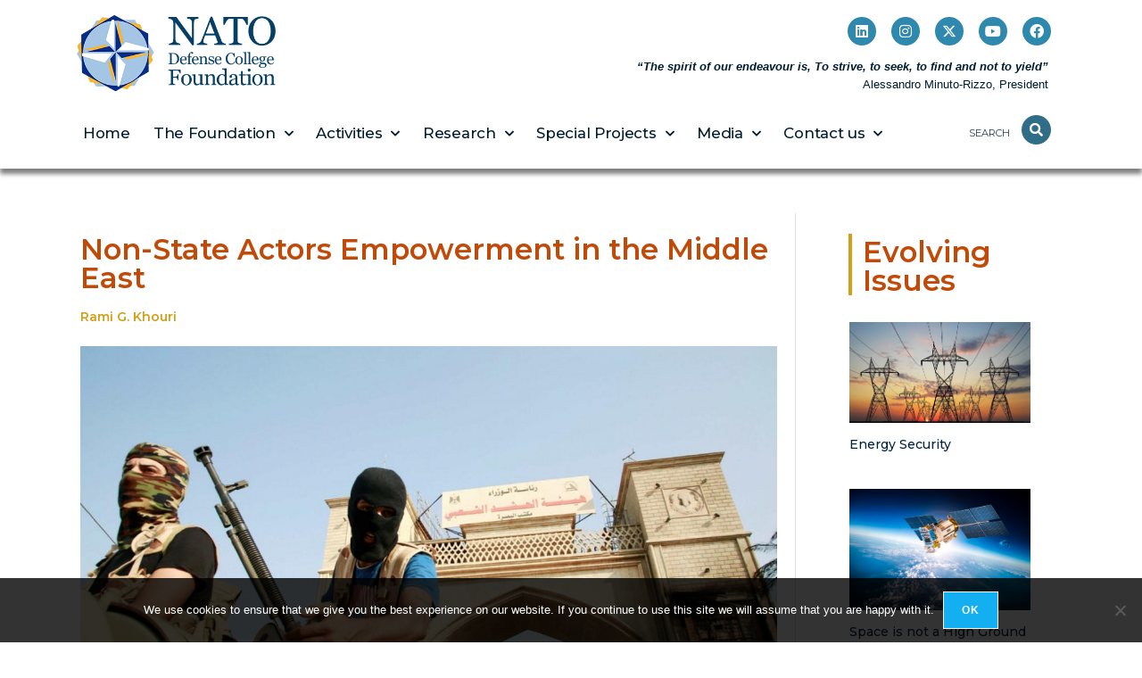

--- FILE ---
content_type: text/html; charset=UTF-8
request_url: http://www.natofoundation.org/game-changers-2020-dossier-non-state-actors-in-the-middle-east/
body_size: 25867
content:
<!DOCTYPE html>
<html lang="en-US">
<head>
	<meta charset="UTF-8">
		<meta name='robots' content='index, follow, max-image-preview:large, max-snippet:-1, max-video-preview:-1' />
	<style>img:is([sizes="auto" i], [sizes^="auto," i]) { contain-intrinsic-size: 3000px 1500px }</style>
	<meta name="viewport" content="width=device-width, initial-scale=1">
	<!-- This site is optimized with the Yoast SEO plugin v26.0 - https://yoast.com/wordpress/plugins/seo/ -->
	<title>Game Changers 2020 Dossier - Non-State Actors in the Middle East, NSA Middle East - Nato Defense College Foundation %</title>
	<meta name="description" content="Linkedin Instagram X-twitter Youtube Facebook “The spirit of our endeavour is, To strive, to seek, to find and not to yield”Alessandro Minuto-Rizzo, - Scopri i progetti, le ricerche e le iniziative della Nato College Foundation per promuovere la sicurezza globale e la cooperazione accademica." />
	<link rel="canonical" href="https://www.natofoundation.org/game-changers-2020-dossier-non-state-actors-in-the-middle-east/" />
	<meta property="og:locale" content="en_US" />
	<meta property="og:type" content="article" />
	<meta property="og:title" content="Game Changers 2020 Dossier - Non-State Actors in the Middle East, NSA Middle East - Nato Defense College Foundation %" />
	<meta property="og:description" content="Linkedin Instagram X-twitter Youtube Facebook “The spirit of our endeavour is, To strive, to seek, to find and not to yield”Alessandro Minuto-Rizzo, - Scopri i progetti, le ricerche e le iniziative della Nato College Foundation per promuovere la sicurezza globale e la cooperazione accademica." />
	<meta property="og:url" content="https://www.natofoundation.org/game-changers-2020-dossier-non-state-actors-in-the-middle-east/" />
	<meta property="og:site_name" content="Nato Defense College Foundation" />
	<meta property="article:publisher" content="https://www.facebook.com/NATOFoundation" />
	<meta property="article:modified_time" content="2025-11-10T18:23:48+00:00" />
	<meta property="og:image" content="https://www.natofoundation.org/wp-content/uploads/2020/02/scritta-e-logo-e1610545864203.png" />
	<meta property="og:image:width" content="406" />
	<meta property="og:image:height" content="174" />
	<meta property="og:image:type" content="image/png" />
	<meta name="twitter:card" content="summary_large_image" />
	<meta name="twitter:label1" content="Est. reading time" />
	<meta name="twitter:data1" content="3 minutes" />
	<script type="application/ld+json" class="yoast-schema-graph">{"@context":"https://schema.org","@graph":[{"@type":"WebPage","@id":"https://www.natofoundation.org/game-changers-2020-dossier-non-state-actors-in-the-middle-east/","url":"https://www.natofoundation.org/game-changers-2020-dossier-non-state-actors-in-the-middle-east/","name":"Game Changers 2020 Dossier - Non-State Actors in the Middle East, NSA Middle East - Nato Defense College Foundation %","isPartOf":{"@id":"https://www.natofoundation.org/#website"},"primaryImageOfPage":{"@id":"https://www.natofoundation.org/game-changers-2020-dossier-non-state-actors-in-the-middle-east/#primaryimage"},"image":{"@id":"https://www.natofoundation.org/game-changers-2020-dossier-non-state-actors-in-the-middle-east/#primaryimage"},"thumbnailUrl":"https://www.natofoundation.org/wp-content/uploads/2020/02/scritta-e-logo-e1610545864203.png","datePublished":"2020-10-14T16:21:36+00:00","dateModified":"2025-11-10T18:23:48+00:00","description":"Linkedin Instagram X-twitter Youtube Facebook “The spirit of our endeavour is, To strive, to seek, to find and not to yield”Alessandro Minuto-Rizzo, - Scopri i progetti, le ricerche e le iniziative della Nato College Foundation per promuovere la sicurezza globale e la cooperazione accademica.","breadcrumb":{"@id":"https://www.natofoundation.org/game-changers-2020-dossier-non-state-actors-in-the-middle-east/#breadcrumb"},"inLanguage":"en-US","potentialAction":[{"@type":"ReadAction","target":["https://www.natofoundation.org/game-changers-2020-dossier-non-state-actors-in-the-middle-east/"]}]},{"@type":"ImageObject","inLanguage":"en-US","@id":"https://www.natofoundation.org/game-changers-2020-dossier-non-state-actors-in-the-middle-east/#primaryimage","url":"https://www.natofoundation.org/wp-content/uploads/2020/02/scritta-e-logo-e1610545864203.png","contentUrl":"https://www.natofoundation.org/wp-content/uploads/2020/02/scritta-e-logo-e1610545864203.png","width":406,"height":174},{"@type":"BreadcrumbList","@id":"https://www.natofoundation.org/game-changers-2020-dossier-non-state-actors-in-the-middle-east/#breadcrumb","itemListElement":[{"@type":"ListItem","position":1,"name":"Home","item":"https://www.natofoundation.org/"},{"@type":"ListItem","position":2,"name":"Game Changers 2020 Dossier &#8211; Non-State Actors in the Middle East, NSA Middle East"}]},{"@type":"WebSite","@id":"https://www.natofoundation.org/#website","url":"https://www.natofoundation.org/","name":"Nato Defense College Foundation","description":"","publisher":{"@id":"https://www.natofoundation.org/#organization"},"alternateName":"Nato Defense College Foundation","potentialAction":[{"@type":"SearchAction","target":{"@type":"EntryPoint","urlTemplate":"https://www.natofoundation.org/?s={search_term_string}"},"query-input":{"@type":"PropertyValueSpecification","valueRequired":true,"valueName":"search_term_string"}}],"inLanguage":"en-US"},{"@type":"Organization","@id":"https://www.natofoundation.org/#organization","name":"Nato Defense College Foundation","alternateName":"Nato Defense College Foundation","url":"https://www.natofoundation.org/","logo":{"@type":"ImageObject","inLanguage":"en-US","@id":"https://www.natofoundation.org/#/schema/logo/image/","url":"https://www.natofoundation.org/wp-content/uploads/2020/03/logo-bianco-e1585673165122.png","contentUrl":"https://www.natofoundation.org/wp-content/uploads/2020/03/logo-bianco-e1585673165122.png","width":244,"height":100,"caption":"Nato Defense College Foundation"},"image":{"@id":"https://www.natofoundation.org/#/schema/logo/image/"},"sameAs":["https://www.facebook.com/NATOFoundation"]}]}</script>
	<!-- / Yoast SEO plugin. -->


<link rel='dns-prefetch' href='//fonts.googleapis.com' />
<link rel="alternate" type="application/rss+xml" title="Nato Defense College Foundation &raquo; Feed" href="https://www.natofoundation.org/feed/" />
<link rel="alternate" type="application/rss+xml" title="Nato Defense College Foundation &raquo; Comments Feed" href="https://www.natofoundation.org/comments/feed/" />
<script>
window._wpemojiSettings = {"baseUrl":"https:\/\/s.w.org\/images\/core\/emoji\/16.0.1\/72x72\/","ext":".png","svgUrl":"https:\/\/s.w.org\/images\/core\/emoji\/16.0.1\/svg\/","svgExt":".svg","source":{"concatemoji":"http:\/\/www.natofoundation.org\/wp-includes\/js\/wp-emoji-release.min.js?ver=6.8.3"}};
/*! This file is auto-generated */
!function(s,n){var o,i,e;function c(e){try{var t={supportTests:e,timestamp:(new Date).valueOf()};sessionStorage.setItem(o,JSON.stringify(t))}catch(e){}}function p(e,t,n){e.clearRect(0,0,e.canvas.width,e.canvas.height),e.fillText(t,0,0);var t=new Uint32Array(e.getImageData(0,0,e.canvas.width,e.canvas.height).data),a=(e.clearRect(0,0,e.canvas.width,e.canvas.height),e.fillText(n,0,0),new Uint32Array(e.getImageData(0,0,e.canvas.width,e.canvas.height).data));return t.every(function(e,t){return e===a[t]})}function u(e,t){e.clearRect(0,0,e.canvas.width,e.canvas.height),e.fillText(t,0,0);for(var n=e.getImageData(16,16,1,1),a=0;a<n.data.length;a++)if(0!==n.data[a])return!1;return!0}function f(e,t,n,a){switch(t){case"flag":return n(e,"\ud83c\udff3\ufe0f\u200d\u26a7\ufe0f","\ud83c\udff3\ufe0f\u200b\u26a7\ufe0f")?!1:!n(e,"\ud83c\udde8\ud83c\uddf6","\ud83c\udde8\u200b\ud83c\uddf6")&&!n(e,"\ud83c\udff4\udb40\udc67\udb40\udc62\udb40\udc65\udb40\udc6e\udb40\udc67\udb40\udc7f","\ud83c\udff4\u200b\udb40\udc67\u200b\udb40\udc62\u200b\udb40\udc65\u200b\udb40\udc6e\u200b\udb40\udc67\u200b\udb40\udc7f");case"emoji":return!a(e,"\ud83e\udedf")}return!1}function g(e,t,n,a){var r="undefined"!=typeof WorkerGlobalScope&&self instanceof WorkerGlobalScope?new OffscreenCanvas(300,150):s.createElement("canvas"),o=r.getContext("2d",{willReadFrequently:!0}),i=(o.textBaseline="top",o.font="600 32px Arial",{});return e.forEach(function(e){i[e]=t(o,e,n,a)}),i}function t(e){var t=s.createElement("script");t.src=e,t.defer=!0,s.head.appendChild(t)}"undefined"!=typeof Promise&&(o="wpEmojiSettingsSupports",i=["flag","emoji"],n.supports={everything:!0,everythingExceptFlag:!0},e=new Promise(function(e){s.addEventListener("DOMContentLoaded",e,{once:!0})}),new Promise(function(t){var n=function(){try{var e=JSON.parse(sessionStorage.getItem(o));if("object"==typeof e&&"number"==typeof e.timestamp&&(new Date).valueOf()<e.timestamp+604800&&"object"==typeof e.supportTests)return e.supportTests}catch(e){}return null}();if(!n){if("undefined"!=typeof Worker&&"undefined"!=typeof OffscreenCanvas&&"undefined"!=typeof URL&&URL.createObjectURL&&"undefined"!=typeof Blob)try{var e="postMessage("+g.toString()+"("+[JSON.stringify(i),f.toString(),p.toString(),u.toString()].join(",")+"));",a=new Blob([e],{type:"text/javascript"}),r=new Worker(URL.createObjectURL(a),{name:"wpTestEmojiSupports"});return void(r.onmessage=function(e){c(n=e.data),r.terminate(),t(n)})}catch(e){}c(n=g(i,f,p,u))}t(n)}).then(function(e){for(var t in e)n.supports[t]=e[t],n.supports.everything=n.supports.everything&&n.supports[t],"flag"!==t&&(n.supports.everythingExceptFlag=n.supports.everythingExceptFlag&&n.supports[t]);n.supports.everythingExceptFlag=n.supports.everythingExceptFlag&&!n.supports.flag,n.DOMReady=!1,n.readyCallback=function(){n.DOMReady=!0}}).then(function(){return e}).then(function(){var e;n.supports.everything||(n.readyCallback(),(e=n.source||{}).concatemoji?t(e.concatemoji):e.wpemoji&&e.twemoji&&(t(e.twemoji),t(e.wpemoji)))}))}((window,document),window._wpemojiSettings);
</script>
<style id='wp-emoji-styles-inline-css'>

	img.wp-smiley, img.emoji {
		display: inline !important;
		border: none !important;
		box-shadow: none !important;
		height: 1em !important;
		width: 1em !important;
		margin: 0 0.07em !important;
		vertical-align: -0.1em !important;
		background: none !important;
		padding: 0 !important;
	}
</style>
<style id='classic-theme-styles-inline-css'>
/*! This file is auto-generated */
.wp-block-button__link{color:#fff;background-color:#32373c;border-radius:9999px;box-shadow:none;text-decoration:none;padding:calc(.667em + 2px) calc(1.333em + 2px);font-size:1.125em}.wp-block-file__button{background:#32373c;color:#fff;text-decoration:none}
</style>
<style id='pdfemb-pdf-embedder-viewer-style-inline-css'>
.wp-block-pdfemb-pdf-embedder-viewer{max-width:none}

</style>
<style id='global-styles-inline-css'>
:root{--wp--preset--aspect-ratio--square: 1;--wp--preset--aspect-ratio--4-3: 4/3;--wp--preset--aspect-ratio--3-4: 3/4;--wp--preset--aspect-ratio--3-2: 3/2;--wp--preset--aspect-ratio--2-3: 2/3;--wp--preset--aspect-ratio--16-9: 16/9;--wp--preset--aspect-ratio--9-16: 9/16;--wp--preset--color--black: #000000;--wp--preset--color--cyan-bluish-gray: #abb8c3;--wp--preset--color--white: #ffffff;--wp--preset--color--pale-pink: #f78da7;--wp--preset--color--vivid-red: #cf2e2e;--wp--preset--color--luminous-vivid-orange: #ff6900;--wp--preset--color--luminous-vivid-amber: #fcb900;--wp--preset--color--light-green-cyan: #7bdcb5;--wp--preset--color--vivid-green-cyan: #00d084;--wp--preset--color--pale-cyan-blue: #8ed1fc;--wp--preset--color--vivid-cyan-blue: #0693e3;--wp--preset--color--vivid-purple: #9b51e0;--wp--preset--gradient--vivid-cyan-blue-to-vivid-purple: linear-gradient(135deg,rgba(6,147,227,1) 0%,rgb(155,81,224) 100%);--wp--preset--gradient--light-green-cyan-to-vivid-green-cyan: linear-gradient(135deg,rgb(122,220,180) 0%,rgb(0,208,130) 100%);--wp--preset--gradient--luminous-vivid-amber-to-luminous-vivid-orange: linear-gradient(135deg,rgba(252,185,0,1) 0%,rgba(255,105,0,1) 100%);--wp--preset--gradient--luminous-vivid-orange-to-vivid-red: linear-gradient(135deg,rgba(255,105,0,1) 0%,rgb(207,46,46) 100%);--wp--preset--gradient--very-light-gray-to-cyan-bluish-gray: linear-gradient(135deg,rgb(238,238,238) 0%,rgb(169,184,195) 100%);--wp--preset--gradient--cool-to-warm-spectrum: linear-gradient(135deg,rgb(74,234,220) 0%,rgb(151,120,209) 20%,rgb(207,42,186) 40%,rgb(238,44,130) 60%,rgb(251,105,98) 80%,rgb(254,248,76) 100%);--wp--preset--gradient--blush-light-purple: linear-gradient(135deg,rgb(255,206,236) 0%,rgb(152,150,240) 100%);--wp--preset--gradient--blush-bordeaux: linear-gradient(135deg,rgb(254,205,165) 0%,rgb(254,45,45) 50%,rgb(107,0,62) 100%);--wp--preset--gradient--luminous-dusk: linear-gradient(135deg,rgb(255,203,112) 0%,rgb(199,81,192) 50%,rgb(65,88,208) 100%);--wp--preset--gradient--pale-ocean: linear-gradient(135deg,rgb(255,245,203) 0%,rgb(182,227,212) 50%,rgb(51,167,181) 100%);--wp--preset--gradient--electric-grass: linear-gradient(135deg,rgb(202,248,128) 0%,rgb(113,206,126) 100%);--wp--preset--gradient--midnight: linear-gradient(135deg,rgb(2,3,129) 0%,rgb(40,116,252) 100%);--wp--preset--font-size--small: 13px;--wp--preset--font-size--medium: 20px;--wp--preset--font-size--large: 36px;--wp--preset--font-size--x-large: 42px;--wp--preset--spacing--20: 0.44rem;--wp--preset--spacing--30: 0.67rem;--wp--preset--spacing--40: 1rem;--wp--preset--spacing--50: 1.5rem;--wp--preset--spacing--60: 2.25rem;--wp--preset--spacing--70: 3.38rem;--wp--preset--spacing--80: 5.06rem;--wp--preset--shadow--natural: 6px 6px 9px rgba(0, 0, 0, 0.2);--wp--preset--shadow--deep: 12px 12px 50px rgba(0, 0, 0, 0.4);--wp--preset--shadow--sharp: 6px 6px 0px rgba(0, 0, 0, 0.2);--wp--preset--shadow--outlined: 6px 6px 0px -3px rgba(255, 255, 255, 1), 6px 6px rgba(0, 0, 0, 1);--wp--preset--shadow--crisp: 6px 6px 0px rgba(0, 0, 0, 1);}:where(.is-layout-flex){gap: 0.5em;}:where(.is-layout-grid){gap: 0.5em;}body .is-layout-flex{display: flex;}.is-layout-flex{flex-wrap: wrap;align-items: center;}.is-layout-flex > :is(*, div){margin: 0;}body .is-layout-grid{display: grid;}.is-layout-grid > :is(*, div){margin: 0;}:where(.wp-block-columns.is-layout-flex){gap: 2em;}:where(.wp-block-columns.is-layout-grid){gap: 2em;}:where(.wp-block-post-template.is-layout-flex){gap: 1.25em;}:where(.wp-block-post-template.is-layout-grid){gap: 1.25em;}.has-black-color{color: var(--wp--preset--color--black) !important;}.has-cyan-bluish-gray-color{color: var(--wp--preset--color--cyan-bluish-gray) !important;}.has-white-color{color: var(--wp--preset--color--white) !important;}.has-pale-pink-color{color: var(--wp--preset--color--pale-pink) !important;}.has-vivid-red-color{color: var(--wp--preset--color--vivid-red) !important;}.has-luminous-vivid-orange-color{color: var(--wp--preset--color--luminous-vivid-orange) !important;}.has-luminous-vivid-amber-color{color: var(--wp--preset--color--luminous-vivid-amber) !important;}.has-light-green-cyan-color{color: var(--wp--preset--color--light-green-cyan) !important;}.has-vivid-green-cyan-color{color: var(--wp--preset--color--vivid-green-cyan) !important;}.has-pale-cyan-blue-color{color: var(--wp--preset--color--pale-cyan-blue) !important;}.has-vivid-cyan-blue-color{color: var(--wp--preset--color--vivid-cyan-blue) !important;}.has-vivid-purple-color{color: var(--wp--preset--color--vivid-purple) !important;}.has-black-background-color{background-color: var(--wp--preset--color--black) !important;}.has-cyan-bluish-gray-background-color{background-color: var(--wp--preset--color--cyan-bluish-gray) !important;}.has-white-background-color{background-color: var(--wp--preset--color--white) !important;}.has-pale-pink-background-color{background-color: var(--wp--preset--color--pale-pink) !important;}.has-vivid-red-background-color{background-color: var(--wp--preset--color--vivid-red) !important;}.has-luminous-vivid-orange-background-color{background-color: var(--wp--preset--color--luminous-vivid-orange) !important;}.has-luminous-vivid-amber-background-color{background-color: var(--wp--preset--color--luminous-vivid-amber) !important;}.has-light-green-cyan-background-color{background-color: var(--wp--preset--color--light-green-cyan) !important;}.has-vivid-green-cyan-background-color{background-color: var(--wp--preset--color--vivid-green-cyan) !important;}.has-pale-cyan-blue-background-color{background-color: var(--wp--preset--color--pale-cyan-blue) !important;}.has-vivid-cyan-blue-background-color{background-color: var(--wp--preset--color--vivid-cyan-blue) !important;}.has-vivid-purple-background-color{background-color: var(--wp--preset--color--vivid-purple) !important;}.has-black-border-color{border-color: var(--wp--preset--color--black) !important;}.has-cyan-bluish-gray-border-color{border-color: var(--wp--preset--color--cyan-bluish-gray) !important;}.has-white-border-color{border-color: var(--wp--preset--color--white) !important;}.has-pale-pink-border-color{border-color: var(--wp--preset--color--pale-pink) !important;}.has-vivid-red-border-color{border-color: var(--wp--preset--color--vivid-red) !important;}.has-luminous-vivid-orange-border-color{border-color: var(--wp--preset--color--luminous-vivid-orange) !important;}.has-luminous-vivid-amber-border-color{border-color: var(--wp--preset--color--luminous-vivid-amber) !important;}.has-light-green-cyan-border-color{border-color: var(--wp--preset--color--light-green-cyan) !important;}.has-vivid-green-cyan-border-color{border-color: var(--wp--preset--color--vivid-green-cyan) !important;}.has-pale-cyan-blue-border-color{border-color: var(--wp--preset--color--pale-cyan-blue) !important;}.has-vivid-cyan-blue-border-color{border-color: var(--wp--preset--color--vivid-cyan-blue) !important;}.has-vivid-purple-border-color{border-color: var(--wp--preset--color--vivid-purple) !important;}.has-vivid-cyan-blue-to-vivid-purple-gradient-background{background: var(--wp--preset--gradient--vivid-cyan-blue-to-vivid-purple) !important;}.has-light-green-cyan-to-vivid-green-cyan-gradient-background{background: var(--wp--preset--gradient--light-green-cyan-to-vivid-green-cyan) !important;}.has-luminous-vivid-amber-to-luminous-vivid-orange-gradient-background{background: var(--wp--preset--gradient--luminous-vivid-amber-to-luminous-vivid-orange) !important;}.has-luminous-vivid-orange-to-vivid-red-gradient-background{background: var(--wp--preset--gradient--luminous-vivid-orange-to-vivid-red) !important;}.has-very-light-gray-to-cyan-bluish-gray-gradient-background{background: var(--wp--preset--gradient--very-light-gray-to-cyan-bluish-gray) !important;}.has-cool-to-warm-spectrum-gradient-background{background: var(--wp--preset--gradient--cool-to-warm-spectrum) !important;}.has-blush-light-purple-gradient-background{background: var(--wp--preset--gradient--blush-light-purple) !important;}.has-blush-bordeaux-gradient-background{background: var(--wp--preset--gradient--blush-bordeaux) !important;}.has-luminous-dusk-gradient-background{background: var(--wp--preset--gradient--luminous-dusk) !important;}.has-pale-ocean-gradient-background{background: var(--wp--preset--gradient--pale-ocean) !important;}.has-electric-grass-gradient-background{background: var(--wp--preset--gradient--electric-grass) !important;}.has-midnight-gradient-background{background: var(--wp--preset--gradient--midnight) !important;}.has-small-font-size{font-size: var(--wp--preset--font-size--small) !important;}.has-medium-font-size{font-size: var(--wp--preset--font-size--medium) !important;}.has-large-font-size{font-size: var(--wp--preset--font-size--large) !important;}.has-x-large-font-size{font-size: var(--wp--preset--font-size--x-large) !important;}
:where(.wp-block-post-template.is-layout-flex){gap: 1.25em;}:where(.wp-block-post-template.is-layout-grid){gap: 1.25em;}
:where(.wp-block-columns.is-layout-flex){gap: 2em;}:where(.wp-block-columns.is-layout-grid){gap: 2em;}
:root :where(.wp-block-pullquote){font-size: 1.5em;line-height: 1.6;}
</style>
<link rel='stylesheet' id='cookie-notice-front-css' href='http://www.natofoundation.org/wp-content/plugins/cookie-notice/css/front.min.css?ver=2.5.7' media='all' />
<link rel='stylesheet' id='super-rss-reader-css' href='http://www.natofoundation.org/wp-content/plugins/super-rss-reader/public/css/style.min.css?ver=5.3' media='all' />
<link rel='stylesheet' id='font-awesome-css' href='http://www.natofoundation.org/wp-content/themes/oceanwp/assets/fonts/fontawesome/css/all.min.css?ver=6.7.2' media='all' />
<link rel='stylesheet' id='simple-line-icons-css' href='http://www.natofoundation.org/wp-content/themes/oceanwp/assets/css/third/simple-line-icons.min.css?ver=2.4.0' media='all' />
<link rel='stylesheet' id='oceanwp-style-css' href='http://www.natofoundation.org/wp-content/themes/oceanwp/assets/css/style.min.css?ver=4.1.3' media='all' />
<link rel='stylesheet' id='oceanwp-google-font-montserrat-css' href='//fonts.googleapis.com/css?family=Montserrat%3A100%2C200%2C300%2C400%2C500%2C600%2C700%2C800%2C900%2C100i%2C200i%2C300i%2C400i%2C500i%2C600i%2C700i%2C800i%2C900i&#038;subset=latin&#038;display=swap&#038;ver=6.8.3' media='all' />
<link rel='stylesheet' id='wpdreams-asl-basic-css' href='https://www.natofoundation.org/wp-content/plugins/ajax-search-lite/css/style.basic.css?ver=4.13.3' media='all' />
<style id='wpdreams-asl-basic-inline-css'>

					div[id*='ajaxsearchlitesettings'].searchsettings .asl_option_inner label {
						font-size: 0px !important;
						color: rgba(0, 0, 0, 0);
					}
					div[id*='ajaxsearchlitesettings'].searchsettings .asl_option_inner label:after {
						font-size: 11px !important;
						position: absolute;
						top: 0;
						left: 0;
						z-index: 1;
					}
					.asl_w_container {
						width: 100%;
						margin: 0px 0px 0px 0px;
						min-width: 200px;
					}
					div[id*='ajaxsearchlite'].asl_m {
						width: 100%;
					}
					div[id*='ajaxsearchliteres'].wpdreams_asl_results div.resdrg span.highlighted {
						font-weight: bold;
						color: rgba(217, 49, 43, 1);
						background-color: rgba(238, 238, 238, 1);
					}
					div[id*='ajaxsearchliteres'].wpdreams_asl_results .results img.asl_image {
						width: 100px;
						height: 66px;
						object-fit: cover;
					}
					div[id*='ajaxsearchlite'].asl_r .results {
						max-height: none;
					}
					div[id*='ajaxsearchlite'].asl_r {
						position: absolute;
					}
				
							.asl_w, .asl_w * {font-family:&quot;montserrat&quot; !important;}
							.asl_m input[type=search]::placeholder{font-family:&quot;montserrat&quot; !important;}
							.asl_m input[type=search]::-webkit-input-placeholder{font-family:&quot;montserrat&quot; !important;}
							.asl_m input[type=search]::-moz-placeholder{font-family:&quot;montserrat&quot; !important;}
							.asl_m input[type=search]:-ms-input-placeholder{font-family:&quot;montserrat&quot; !important;}
						
						div.asl_r.asl_w.vertical .results .item::after {
							display: block;
							position: absolute;
							bottom: 0;
							content: '';
							height: 1px;
							width: 100%;
							background: #D8D8D8;
						}
						div.asl_r.asl_w.vertical .results .item.asl_last_item::after {
							display: none;
						}
					
</style>
<link rel='stylesheet' id='wpdreams-asl-instance-css' href='https://www.natofoundation.org/wp-content/plugins/ajax-search-lite/css/style-curvy-blue.css?ver=4.13.3' media='all' />
<link rel='stylesheet' id='elementor-icons-css' href='http://www.natofoundation.org/wp-content/plugins/elementor/assets/lib/eicons/css/elementor-icons.min.css?ver=5.36.0' media='all' />
<link rel='stylesheet' id='elementor-frontend-css' href='http://www.natofoundation.org/wp-content/plugins/elementor/assets/css/frontend.min.css?ver=3.28.4' media='all' />
<style id='elementor-frontend-inline-css'>
.elementor-kit-8694{--e-global-color-primary:#6EC1E4;--e-global-color-secondary:#477FC2;--e-global-color-text:#7A7A7A;--e-global-color-accent:#61CE70;--e-global-color-4b937fe4:#022441;--e-global-color-564bcef2:#23A455;--e-global-color-64ba237d:#000000;--e-global-color-1c97f067:#FFF;--e-global-typography-primary-font-family:"Roboto";--e-global-typography-primary-font-weight:600;--e-global-typography-secondary-font-family:"Roboto Slab";--e-global-typography-secondary-font-weight:400;--e-global-typography-text-font-family:"Quattrocento";background-color:#FFFFFF;}.elementor-kit-8694 e-page-transition{background-color:#FFBC7D;}.elementor-kit-8694 h4{font-family:"Montserrat", Sans-serif;font-size:22px;}.elementor-kit-8694 h5{font-family:"Montserrat", Sans-serif;font-size:16px;}.elementor-kit-8694 h6{color:#022441;font-family:"Quattrocento", Sans-serif;font-size:18px;font-weight:300;text-transform:none;line-height:1.5em;}.elementor-section.elementor-section-boxed > .elementor-container{max-width:1140px;}.e-con{--container-max-width:1140px;}.elementor-widget:not(:last-child){margin-block-end:20px;}.elementor-element{--widgets-spacing:20px 20px;--widgets-spacing-row:20px;--widgets-spacing-column:20px;}{}h1.entry-title{display:var(--page-title-display);}@media(max-width:1024px){.elementor-section.elementor-section-boxed > .elementor-container{max-width:1024px;}.e-con{--container-max-width:1024px;}}@media(max-width:767px){.elementor-section.elementor-section-boxed > .elementor-container{max-width:767px;}.e-con{--container-max-width:767px;}}
.elementor-13367 .elementor-element.elementor-element-16d16b8:not(.elementor-motion-effects-element-type-background), .elementor-13367 .elementor-element.elementor-element-16d16b8 > .elementor-motion-effects-container > .elementor-motion-effects-layer{background-color:#FFFFFF;}.elementor-13367 .elementor-element.elementor-element-16d16b8 > .elementor-background-overlay{opacity:0.23;transition:background 0.3s, border-radius 0.3s, opacity 0.3s;}.elementor-13367 .elementor-element.elementor-element-16d16b8{transition:background 0.3s, border 0.3s, border-radius 0.3s, box-shadow 0.3s;margin-top:0px;margin-bottom:0px;padding:0px 0px 0px 0px;}.elementor-13367 .elementor-element.elementor-element-5c739d9 > .elementor-element-populated{margin:0px 0px 0px 0px;--e-column-margin-right:0px;--e-column-margin-left:0px;padding:0px 0px 0px 0px;}.elementor-widget-image .widget-image-caption{color:var( --e-global-color-text );font-family:var( --e-global-typography-text-font-family ), Sans-serif;}.elementor-13367 .elementor-element.elementor-element-9047d9b{text-align:left;}.elementor-13367 .elementor-element.elementor-element-9047d9b > .elementor-widget-container{margin:10px 60px 0px 15px;padding:0px 0px 0px 0px;}.elementor-bc-flex-widget .elementor-13367 .elementor-element.elementor-element-5734613.elementor-column .elementor-widget-wrap{align-items:center;}.elementor-13367 .elementor-element.elementor-element-5734613.elementor-column.elementor-element[data-element_type="column"] > .elementor-widget-wrap.elementor-element-populated{align-content:center;align-items:center;}.elementor-13367 .elementor-element.elementor-element-a4ad055{--grid-template-columns:repeat(0, auto);--icon-size:16px;--grid-column-gap:13px;--grid-row-gap:0px;}.elementor-13367 .elementor-element.elementor-element-a4ad055 .elementor-widget-container{text-align:right;}.elementor-13367 .elementor-element.elementor-element-a4ad055 .elementor-social-icon{background-color:#2F88AE;}.elementor-13367 .elementor-element.elementor-element-a4ad055 .elementor-social-icon i{color:#FFFFFF;}.elementor-13367 .elementor-element.elementor-element-a4ad055 .elementor-social-icon svg{fill:#FFFFFF;}.elementor-13367 .elementor-element.elementor-element-a4ad055 > .elementor-widget-container{margin:7px 22px 4px 0px;}.elementor-widget-text-editor{font-family:var( --e-global-typography-text-font-family ), Sans-serif;color:var( --e-global-color-text );}.elementor-widget-text-editor.elementor-drop-cap-view-stacked .elementor-drop-cap{background-color:var( --e-global-color-primary );}.elementor-widget-text-editor.elementor-drop-cap-view-framed .elementor-drop-cap, .elementor-widget-text-editor.elementor-drop-cap-view-default .elementor-drop-cap{color:var( --e-global-color-primary );border-color:var( --e-global-color-primary );}.elementor-13367 .elementor-element.elementor-element-783c272{text-align:right;font-family:"Quattrocento", Sans-serif;font-size:0.9em;line-height:0em;color:#011D2D;}.elementor-13367 .elementor-element.elementor-element-783c272 > .elementor-widget-container{margin:0px 25px -18px 0px;padding:0px 0px 0px 0px;}.elementor-13367 .elementor-element.elementor-element-34d934c:not(.elementor-motion-effects-element-type-background), .elementor-13367 .elementor-element.elementor-element-34d934c > .elementor-motion-effects-container > .elementor-motion-effects-layer{background-color:#FFFFFF;}.elementor-13367 .elementor-element.elementor-element-34d934c, .elementor-13367 .elementor-element.elementor-element-34d934c > .elementor-background-overlay{border-radius:0px 0px 0px 0px;}.elementor-13367 .elementor-element.elementor-element-34d934c{box-shadow:0px 6px 5px 0px rgba(0,0,0,0.5);transition:background 0.3s, border 0.3s, border-radius 0.3s, box-shadow 0.3s;margin-top:0px;margin-bottom:0px;padding:7px 7px 7px 7px;z-index:2;}.elementor-13367 .elementor-element.elementor-element-34d934c > .elementor-background-overlay{transition:background 0.3s, border-radius 0.3s, opacity 0.3s;}.elementor-13367 .elementor-element.elementor-element-7deed20 > .elementor-element-populated{transition:background 0.3s, border 0.3s, border-radius 0.3s, box-shadow 0.3s;}.elementor-13367 .elementor-element.elementor-element-7deed20 > .elementor-element-populated > .elementor-background-overlay{transition:background 0.3s, border-radius 0.3s, opacity 0.3s;}.elementor-widget-nav-menu .elementor-nav-menu .elementor-item{font-family:var( --e-global-typography-primary-font-family ), Sans-serif;font-weight:var( --e-global-typography-primary-font-weight );}.elementor-widget-nav-menu .elementor-nav-menu--main .elementor-item{color:var( --e-global-color-text );fill:var( --e-global-color-text );}.elementor-widget-nav-menu .elementor-nav-menu--main .elementor-item:hover,
					.elementor-widget-nav-menu .elementor-nav-menu--main .elementor-item.elementor-item-active,
					.elementor-widget-nav-menu .elementor-nav-menu--main .elementor-item.highlighted,
					.elementor-widget-nav-menu .elementor-nav-menu--main .elementor-item:focus{color:var( --e-global-color-accent );fill:var( --e-global-color-accent );}.elementor-widget-nav-menu .elementor-nav-menu--main:not(.e--pointer-framed) .elementor-item:before,
					.elementor-widget-nav-menu .elementor-nav-menu--main:not(.e--pointer-framed) .elementor-item:after{background-color:var( --e-global-color-accent );}.elementor-widget-nav-menu .e--pointer-framed .elementor-item:before,
					.elementor-widget-nav-menu .e--pointer-framed .elementor-item:after{border-color:var( --e-global-color-accent );}.elementor-widget-nav-menu{--e-nav-menu-divider-color:var( --e-global-color-text );}.elementor-13367 .elementor-element.elementor-element-99dd49a .elementor-menu-toggle{margin:0 auto;}.elementor-13367 .elementor-element.elementor-element-99dd49a .elementor-nav-menu .elementor-item{font-family:"Montserrat", Sans-serif;font-size:1.2em;font-weight:500;letter-spacing:-0.3px;}.elementor-13367 .elementor-element.elementor-element-99dd49a .elementor-nav-menu--main .elementor-item{color:#011D2D;fill:#011D2D;padding-left:13px;padding-right:13px;}.elementor-13367 .elementor-element.elementor-element-99dd49a .elementor-nav-menu--main .elementor-item:hover,
					.elementor-13367 .elementor-element.elementor-element-99dd49a .elementor-nav-menu--main .elementor-item.elementor-item-active,
					.elementor-13367 .elementor-element.elementor-element-99dd49a .elementor-nav-menu--main .elementor-item.highlighted,
					.elementor-13367 .elementor-element.elementor-element-99dd49a .elementor-nav-menu--main .elementor-item:focus{color:#55AED2;fill:#55AED2;}.elementor-13367 .elementor-element.elementor-element-99dd49a .elementor-nav-menu--main .elementor-item.elementor-item-active{color:#011D2D;}.elementor-13367 .elementor-element.elementor-element-99dd49a .elementor-nav-menu--dropdown a:hover,
					.elementor-13367 .elementor-element.elementor-element-99dd49a .elementor-nav-menu--dropdown a.elementor-item-active,
					.elementor-13367 .elementor-element.elementor-element-99dd49a .elementor-nav-menu--dropdown a.highlighted,
					.elementor-13367 .elementor-element.elementor-element-99dd49a .elementor-menu-toggle:hover{color:#55AED2;}.elementor-13367 .elementor-element.elementor-element-99dd49a .elementor-nav-menu--dropdown a:hover,
					.elementor-13367 .elementor-element.elementor-element-99dd49a .elementor-nav-menu--dropdown a.elementor-item-active,
					.elementor-13367 .elementor-element.elementor-element-99dd49a .elementor-nav-menu--dropdown a.highlighted{background-color:#FFFFFF;}.elementor-13367 .elementor-element.elementor-element-99dd49a .elementor-nav-menu--dropdown .elementor-item, .elementor-13367 .elementor-element.elementor-element-99dd49a .elementor-nav-menu--dropdown  .elementor-sub-item{font-family:"Montserrat", Sans-serif;font-size:1.3em;letter-spacing:0px;}.elementor-bc-flex-widget .elementor-13367 .elementor-element.elementor-element-e951841.elementor-column .elementor-widget-wrap{align-items:center;}.elementor-13367 .elementor-element.elementor-element-e951841.elementor-column.elementor-element[data-element_type="column"] > .elementor-widget-wrap.elementor-element-populated{align-content:center;align-items:center;}.elementor-13367 .elementor-element.elementor-element-0221d2e{font-family:"Montserrat", Sans-serif;font-size:0.8em;color:#234056;}.elementor-13367 .elementor-element.elementor-element-0221d2e > .elementor-widget-container{margin:10px 0px -10px 12px;}.elementor-bc-flex-widget .elementor-13367 .elementor-element.elementor-element-d085027.elementor-column .elementor-widget-wrap{align-items:center;}.elementor-13367 .elementor-element.elementor-element-d085027.elementor-column.elementor-element[data-element_type="column"] > .elementor-widget-wrap.elementor-element-populated{align-content:center;align-items:center;}.elementor-13367 .elementor-element.elementor-element-d085027 > .elementor-element-populated{margin:0px 0px 0px 0px;--e-column-margin-right:0px;--e-column-margin-left:0px;padding:0px 0px 0px 9px;}.elementor-widget-icon.elementor-view-stacked .elementor-icon{background-color:var( --e-global-color-primary );}.elementor-widget-icon.elementor-view-framed .elementor-icon, .elementor-widget-icon.elementor-view-default .elementor-icon{color:var( --e-global-color-primary );border-color:var( --e-global-color-primary );}.elementor-widget-icon.elementor-view-framed .elementor-icon, .elementor-widget-icon.elementor-view-default .elementor-icon svg{fill:var( --e-global-color-primary );}.elementor-13367 .elementor-element.elementor-element-1311478 .elementor-icon-wrapper{text-align:center;}.elementor-13367 .elementor-element.elementor-element-1311478.elementor-view-stacked .elementor-icon{background-color:#306D87;}.elementor-13367 .elementor-element.elementor-element-1311478.elementor-view-framed .elementor-icon, .elementor-13367 .elementor-element.elementor-element-1311478.elementor-view-default .elementor-icon{color:#306D87;border-color:#306D87;}.elementor-13367 .elementor-element.elementor-element-1311478.elementor-view-framed .elementor-icon, .elementor-13367 .elementor-element.elementor-element-1311478.elementor-view-default .elementor-icon svg{fill:#306D87;}.elementor-13367 .elementor-element.elementor-element-1311478.elementor-view-stacked .elementor-icon:hover{background-color:#DEA304;}.elementor-13367 .elementor-element.elementor-element-1311478.elementor-view-framed .elementor-icon:hover, .elementor-13367 .elementor-element.elementor-element-1311478.elementor-view-default .elementor-icon:hover{color:#DEA304;border-color:#DEA304;}.elementor-13367 .elementor-element.elementor-element-1311478.elementor-view-framed .elementor-icon:hover, .elementor-13367 .elementor-element.elementor-element-1311478.elementor-view-default .elementor-icon:hover svg{fill:#DEA304;}.elementor-13367 .elementor-element.elementor-element-1311478 .elementor-icon{font-size:15px;padding:9px;}.elementor-13367 .elementor-element.elementor-element-1311478 .elementor-icon svg{height:15px;}.elementor-13367 .elementor-element.elementor-element-1311478 > .elementor-widget-container{margin:0px 0px 0px -34px;padding:0px 0px 0px 0px;}.elementor-13367 .elementor-element.elementor-element-42525027:not(.elementor-motion-effects-element-type-background), .elementor-13367 .elementor-element.elementor-element-42525027 > .elementor-motion-effects-container > .elementor-motion-effects-layer{background-color:#FFFFFF;}.elementor-13367 .elementor-element.elementor-element-42525027{transition:background 0s, border 0s, border-radius 0s, box-shadow 0s;margin-top:50px;margin-bottom:50px;}.elementor-13367 .elementor-element.elementor-element-42525027 > .elementor-background-overlay{transition:background 0.3s, border-radius 0s, opacity 0.3s;}.elementor-13367 .elementor-element.elementor-element-7254ce7a > .elementor-widget-wrap > .elementor-widget:not(.elementor-widget__width-auto):not(.elementor-widget__width-initial):not(:last-child):not(.elementor-absolute){margin-bottom:0px;}.elementor-13367 .elementor-element.elementor-element-7254ce7a:not(.elementor-motion-effects-element-type-background) > .elementor-widget-wrap, .elementor-13367 .elementor-element.elementor-element-7254ce7a > .elementor-widget-wrap > .elementor-motion-effects-container > .elementor-motion-effects-layer{background-color:#FFFFFF;}.elementor-13367 .elementor-element.elementor-element-7254ce7a > .elementor-element-populated{transition:background 0.3s, border 0.3s, border-radius 0.3s, box-shadow 0.3s;margin:0px 0px 0px 0px;--e-column-margin-right:0px;--e-column-margin-left:0px;padding:20px 20px 0px 20px;}.elementor-13367 .elementor-element.elementor-element-7254ce7a > .elementor-element-populated > .elementor-background-overlay{transition:background 0.3s, border-radius 0.3s, opacity 0.3s;}.elementor-widget-heading .elementor-heading-title{font-family:var( --e-global-typography-primary-font-family ), Sans-serif;font-weight:var( --e-global-typography-primary-font-weight );color:var( --e-global-color-primary );}.elementor-13367 .elementor-element.elementor-element-120de773{text-align:left;}.elementor-13367 .elementor-element.elementor-element-120de773 .elementor-heading-title{font-family:"Montserrat", Sans-serif;font-size:2.3em;font-weight:600;text-transform:none;color:#C24A09;}.elementor-13367 .elementor-element.elementor-element-120de773 > .elementor-widget-container{margin:5px 0px 0px 0px;}.elementor-13367 .elementor-element.elementor-element-7bd9f698{font-family:"Montserrat", Sans-serif;color:#D19F18;}.elementor-13367 .elementor-element.elementor-element-7bd9f698 > .elementor-widget-container{margin:15px 0px 0px 0px;}.elementor-13367 .elementor-element.elementor-element-1855586e{text-align:right;}.elementor-13367 .elementor-element.elementor-element-1855586e > .elementor-widget-container{margin:0px 0px 0px 0px;}.elementor-13367 .elementor-element.elementor-element-2eafefde{text-align:justify;font-family:"Quattrocento", Sans-serif;font-size:53px;line-height:0.1em;color:#022441;}.elementor-13367 .elementor-element.elementor-element-2eafefde > .elementor-widget-container{margin:15px 0px 50px 0px;}.elementor-widget-author-box .elementor-author-box__name{color:var( --e-global-color-secondary );font-family:var( --e-global-typography-primary-font-family ), Sans-serif;font-weight:var( --e-global-typography-primary-font-weight );}.elementor-widget-author-box .elementor-author-box__bio{color:var( --e-global-color-text );font-family:var( --e-global-typography-text-font-family ), Sans-serif;}.elementor-widget-author-box .elementor-author-box__button{color:var( --e-global-color-secondary );border-color:var( --e-global-color-secondary );}.elementor-widget-author-box .elementor-author-box__button:hover{border-color:var( --e-global-color-secondary );color:var( --e-global-color-secondary );}.elementor-13367 .elementor-element.elementor-element-243431ac .elementor-author-box__avatar img{width:82px;height:82px;}.elementor-13367 .elementor-element.elementor-element-243431ac .elementor-author-box__name{color:#C24A09;font-family:"Montserrat", Sans-serif;font-size:16px;font-weight:700;text-transform:none;line-height:1.1em;letter-spacing:0.4px;margin-bottom:10px;}.elementor-13367 .elementor-element.elementor-element-243431ac .elementor-author-box__bio{color:#022441;font-family:"Quattrocento", Sans-serif;font-size:14px;line-height:1.3em;margin-bottom:6px;}.elementor-13367 .elementor-element.elementor-element-243431ac > .elementor-widget-container{margin:0px 170px 13px 0px;padding:24px 0px 0px 0px;border-style:groove;border-width:1px 0px 0px 0px;border-color:#D5CBCB42;}.elementor-13367 .elementor-element.elementor-element-b6140bb > .elementor-widget-wrap > .elementor-widget:not(.elementor-widget__width-auto):not(.elementor-widget__width-initial):not(:last-child):not(.elementor-absolute){margin-bottom:0px;}.elementor-13367 .elementor-element.elementor-element-b6140bb:not(.elementor-motion-effects-element-type-background) > .elementor-widget-wrap, .elementor-13367 .elementor-element.elementor-element-b6140bb > .elementor-widget-wrap > .elementor-motion-effects-container > .elementor-motion-effects-layer{background-color:#FFFFFF;}.elementor-13367 .elementor-element.elementor-element-b6140bb > .elementor-element-populated{border-style:groove;border-width:0px 0px 0px 1px;border-color:#D5CBCB42;transition:background 0.3s, border 0.3s, border-radius 0.3s, box-shadow 0.3s;margin:0px 0px 0px 0px;--e-column-margin-right:0px;--e-column-margin-left:0px;}.elementor-13367 .elementor-element.elementor-element-b6140bb > .elementor-element-populated, .elementor-13367 .elementor-element.elementor-element-b6140bb > .elementor-element-populated > .elementor-background-overlay, .elementor-13367 .elementor-element.elementor-element-b6140bb > .elementor-background-slideshow{border-radius:-15px 0px -15px 0px;}.elementor-13367 .elementor-element.elementor-element-b6140bb:hover > .elementor-element-populated{border-style:groove;border-width:0px 0px 0px 1px;}.elementor-13367 .elementor-element.elementor-element-b6140bb > .elementor-element-populated > .elementor-background-overlay{transition:background 0.3s, border-radius 0.3s, opacity 0.3s;}.elementor-13367 .elementor-element.elementor-element-1acec59 .elementor-heading-title{font-family:"Montserrat", Sans-serif;font-size:2.3em;font-weight:600;text-transform:none;line-height:1em;color:#C24A09;}.elementor-13367 .elementor-element.elementor-element-1acec59 > .elementor-widget-container{margin:13px 45px 30px 49px;padding:5px 0px 0px 12px;border-style:solid;border-width:0px 0px 0px 4px;border-color:#D19F18;border-radius:0px 0px 0px 0px;}.elementor-13367 .elementor-element.elementor-element-b088963 > .elementor-widget-container{margin:0px 0px 0px 0px;padding:0px 45px 0px 50px;}.elementor-13367 .elementor-element.elementor-element-9ab63e6{text-align:left;font-family:"Montserrat", Sans-serif;font-weight:500;color:#022441;}.elementor-13367 .elementor-element.elementor-element-9ab63e6 > .elementor-widget-container{margin:12px 0px 5px 0px;padding:0px 32px 20px 50px;}.elementor-13367 .elementor-element.elementor-element-36652ff5 > .elementor-widget-container{margin:-8px 0px 0px 0px;padding:0px 45px 0px 50px;}.elementor-13367 .elementor-element.elementor-element-4860bec1{text-align:left;font-family:"Montserrat", Sans-serif;font-weight:500;color:#022441;}.elementor-13367 .elementor-element.elementor-element-4860bec1 > .elementor-widget-container{margin:12px 0px 5px 0px;padding:0px 32px 20px 50px;}.elementor-13367 .elementor-element.elementor-element-2aef255 > .elementor-widget-container{margin:-8px 0px 0px 0px;padding:0px 45px 0px 50px;}.elementor-13367 .elementor-element.elementor-element-f38cc0d{text-align:left;font-family:"Montserrat", Sans-serif;font-weight:500;color:#022441;}.elementor-13367 .elementor-element.elementor-element-f38cc0d > .elementor-widget-container{margin:12px 0px 5px 0px;padding:0px 32px 20px 50px;}.elementor-13367 .elementor-element.elementor-element-cc15ca2{--spacer-size:30px;}.elementor-13367 .elementor-element.elementor-element-1db12a4 .elementor-heading-title{font-family:"Montserrat", Sans-serif;font-size:2.3em;font-weight:600;text-transform:none;line-height:1em;color:#022441;}.elementor-13367 .elementor-element.elementor-element-1db12a4 > .elementor-widget-container{margin:13px 24px 9px 49px;padding:5px 0px 0px 13px;border-style:solid;border-width:0px 0px 0px 4px;border-color:#F3AA40;border-radius:0px 0px 0px 0px;}.elementor-13367 .elementor-element.elementor-element-6a6b7f7 .elementor-heading-title{font-family:"Montserrat", Sans-serif;font-size:2.3em;font-weight:600;text-transform:none;line-height:1em;color:#588EC5;}.elementor-13367 .elementor-element.elementor-element-6a6b7f7 > .elementor-widget-container{margin:13px 24px 9px 49px;padding:5px 0px 0px 13px;border-style:solid;border-width:0px 0px 0px 4px;border-color:#022441;border-radius:0px 0px 0px 0px;}.elementor-13367 .elementor-element.elementor-element-e87ca6e > .elementor-container{min-height:170px;}.elementor-13367 .elementor-element.elementor-element-e87ca6e > .elementor-container > .elementor-column > .elementor-widget-wrap{align-content:center;align-items:center;}.elementor-13367 .elementor-element.elementor-element-e87ca6e:not(.elementor-motion-effects-element-type-background), .elementor-13367 .elementor-element.elementor-element-e87ca6e > .elementor-motion-effects-container > .elementor-motion-effects-layer{background-color:#FFFFFF;}.elementor-13367 .elementor-element.elementor-element-e87ca6e{box-shadow:0px -4px 7px -4px rgba(0,0,0,0.5);transition:background 0.3s, border 0.3s, border-radius 0.3s, box-shadow 0.3s;margin-top:0px;margin-bottom:0px;padding:0px 0px 0px 0px;}.elementor-13367 .elementor-element.elementor-element-e87ca6e > .elementor-background-overlay{transition:background 0.3s, border-radius 0.3s, opacity 0.3s;}.elementor-13367 .elementor-element.elementor-element-30cd58a > .elementor-element-populated{border-style:solid;border-width:0px 1px 0px 0px;border-color:#54595F;margin:5px 0px 2px 0px;--e-column-margin-right:0px;--e-column-margin-left:0px;}.elementor-13367 .elementor-element.elementor-element-e8c9aa6{text-align:left;}.elementor-13367 .elementor-element.elementor-element-e8c9aa6 > .elementor-widget-container{margin:0px 0px 0px 0px;padding:0px 47px 0px 0px;}.elementor-bc-flex-widget .elementor-13367 .elementor-element.elementor-element-23149ff.elementor-column .elementor-widget-wrap{align-items:center;}.elementor-13367 .elementor-element.elementor-element-23149ff.elementor-column.elementor-element[data-element_type="column"] > .elementor-widget-wrap.elementor-element-populated{align-content:center;align-items:center;}.elementor-13367 .elementor-element.elementor-element-23149ff > .elementor-element-populated{border-style:solid;border-width:0px 0px 0px 0px;border-color:#54595F;margin:5px 0px 2px 0px;--e-column-margin-right:0px;--e-column-margin-left:0px;}.elementor-13367 .elementor-element.elementor-element-a5aa66d{text-align:center;}.elementor-13367 .elementor-element.elementor-element-a5aa66d .elementor-heading-title{font-family:"Montserrat", Sans-serif;font-size:1.1em;font-weight:400;color:#143645;}.elementor-widget-button .elementor-button{background-color:var( --e-global-color-accent );}.elementor-13367 .elementor-element.elementor-element-8b66561 .elementor-button{font-family:"Montserrat", Sans-serif;fill:#2A356C;color:#2A356C;background-color:rgba(2, 1, 1, 0);border-style:solid;border-width:2px 2px 2px 2px;border-radius:0px 0px 0px 0px;}.elementor-bc-flex-widget .elementor-13367 .elementor-element.elementor-element-898c574.elementor-column .elementor-widget-wrap{align-items:center;}.elementor-13367 .elementor-element.elementor-element-898c574.elementor-column.elementor-element[data-element_type="column"] > .elementor-widget-wrap.elementor-element-populated{align-content:center;align-items:center;}.elementor-13367 .elementor-element.elementor-element-898c574 > .elementor-element-populated{border-style:solid;border-width:0px 0px 0px 1px;}.elementor-13367 .elementor-element.elementor-element-898c574 > .elementor-element-populated, .elementor-13367 .elementor-element.elementor-element-898c574 > .elementor-element-populated > .elementor-background-overlay, .elementor-13367 .elementor-element.elementor-element-898c574 > .elementor-background-slideshow{border-radius:0px 0px 0px 1px;}.elementor-13367 .elementor-element.elementor-element-784016f{text-align:center;}.elementor-13367 .elementor-element.elementor-element-784016f .elementor-heading-title{font-family:"Montserrat", Sans-serif;font-size:1.1em;font-weight:400;color:#143645;}.elementor-13367 .elementor-element.elementor-element-a677420{--grid-template-columns:repeat(0, auto);--icon-size:20px;--grid-column-gap:10px;--grid-row-gap:0px;}.elementor-13367 .elementor-element.elementor-element-a677420 .elementor-widget-container{text-align:center;}.elementor-13367 .elementor-element.elementor-element-a677420 .elementor-social-icon{background-color:#FFFFFF;}.elementor-13367 .elementor-element.elementor-element-a677420 .elementor-social-icon i{color:#274863;}.elementor-13367 .elementor-element.elementor-element-a677420 .elementor-social-icon svg{fill:#274863;}.elementor-13367 .elementor-element.elementor-element-a677420 > .elementor-widget-container{margin:0px 0px -4px 0px;}.elementor-bc-flex-widget .elementor-13367 .elementor-element.elementor-element-417bdac.elementor-column .elementor-widget-wrap{align-items:center;}.elementor-13367 .elementor-element.elementor-element-417bdac.elementor-column.elementor-element[data-element_type="column"] > .elementor-widget-wrap.elementor-element-populated{align-content:center;align-items:center;}.elementor-13367 .elementor-element.elementor-element-417bdac > .elementor-element-populated{border-style:solid;border-width:0px 0px 0px 1px;border-color:#54595F;}.elementor-13367 .elementor-element.elementor-element-417bdac > .elementor-element-populated, .elementor-13367 .elementor-element.elementor-element-417bdac > .elementor-element-populated > .elementor-background-overlay, .elementor-13367 .elementor-element.elementor-element-417bdac > .elementor-background-slideshow{border-radius:0px 0px 0px 0px;}.elementor-13367 .elementor-element.elementor-element-1d92240{text-align:center;}.elementor-13367 .elementor-element.elementor-element-1d92240 > .elementor-widget-container{margin:-11px -11px -11px -11px;padding:5px 5px 5px 5px;}@media(max-width:767px){.elementor-13367 .elementor-element.elementor-element-783c272{line-height:1.5em;}.elementor-13367 .elementor-element.elementor-element-1311478 > .elementor-widget-container{padding:0px 0px 0px 030px;}.elementor-13367 .elementor-element.elementor-element-243431ac > .elementor-widget-container{margin:0px 0px 40px 0px;padding:10px 0px 0px 0px;}}@media(min-width:768px){.elementor-13367 .elementor-element.elementor-element-5c739d9{width:26.875%;}.elementor-13367 .elementor-element.elementor-element-5734613{width:73.125%;}.elementor-13367 .elementor-element.elementor-element-7deed20{width:86.93%;}.elementor-13367 .elementor-element.elementor-element-e951841{width:7.319%;}.elementor-13367 .elementor-element.elementor-element-d085027{width:5.227%;}.elementor-13367 .elementor-element.elementor-element-7254ce7a{width:72%;}.elementor-13367 .elementor-element.elementor-element-b6140bb{width:28%;}.elementor-13367 .elementor-element.elementor-element-30cd58a{width:26.228%;}.elementor-13367 .elementor-element.elementor-element-23149ff{width:26.053%;}.elementor-13367 .elementor-element.elementor-element-898c574{width:25.351%;}.elementor-13367 .elementor-element.elementor-element-417bdac{width:22.28%;}}
</style>
<link rel='stylesheet' id='lae-animate-css' href='http://www.natofoundation.org/wp-content/plugins/addons-for-elementor/assets/css/lib/animate.css?ver=8.8' media='all' />
<link rel='stylesheet' id='lae-sliders-styles-css' href='http://www.natofoundation.org/wp-content/plugins/addons-for-elementor/assets/css/lib/sliders.min.css?ver=8.8' media='all' />
<link rel='stylesheet' id='lae-icomoon-styles-css' href='http://www.natofoundation.org/wp-content/plugins/addons-for-elementor/assets/css/icomoon.css?ver=8.8' media='all' />
<link rel='stylesheet' id='lae-frontend-styles-css' href='http://www.natofoundation.org/wp-content/plugins/addons-for-elementor/assets/css/lae-frontend.css?ver=8.8' media='all' />
<link rel='stylesheet' id='lae-grid-styles-css' href='http://www.natofoundation.org/wp-content/plugins/addons-for-elementor/assets/css/lae-grid.css?ver=8.8' media='all' />
<link rel='stylesheet' id='lae-widgets-styles-css' href='http://www.natofoundation.org/wp-content/plugins/addons-for-elementor/assets/css/widgets/lae-widgets.min.css?ver=8.8' media='all' />
<link rel='stylesheet' id='elementor-pro-css' href='http://www.natofoundation.org/wp-content/plugins/elementor-pro/assets/css/frontend.min.css?ver=3.21.2' media='all' />
<link rel='stylesheet' id='font-awesome-5-all-css' href='http://www.natofoundation.org/wp-content/plugins/elementor/assets/lib/font-awesome/css/all.min.css?ver=3.28.4' media='all' />
<link rel='stylesheet' id='font-awesome-4-shim-css' href='http://www.natofoundation.org/wp-content/plugins/elementor/assets/lib/font-awesome/css/v4-shims.min.css?ver=3.28.4' media='all' />
<link rel='stylesheet' id='widget-image-css' href='http://www.natofoundation.org/wp-content/plugins/elementor/assets/css/widget-image.min.css?ver=3.28.4' media='all' />
<link rel='stylesheet' id='widget-social-icons-css' href='http://www.natofoundation.org/wp-content/plugins/elementor/assets/css/widget-social-icons.min.css?ver=3.28.4' media='all' />
<link rel='stylesheet' id='e-apple-webkit-css' href='http://www.natofoundation.org/wp-content/plugins/elementor/assets/css/conditionals/apple-webkit.min.css?ver=3.28.4' media='all' />
<link rel='stylesheet' id='widget-heading-css' href='http://www.natofoundation.org/wp-content/plugins/elementor/assets/css/widget-heading.min.css?ver=3.28.4' media='all' />
<link rel='stylesheet' id='widget-spacer-css' href='http://www.natofoundation.org/wp-content/plugins/elementor/assets/css/widget-spacer.min.css?ver=3.28.4' media='all' />
<link rel='stylesheet' id='newsletter-css' href='http://www.natofoundation.org/wp-content/plugins/newsletter/style.css?ver=8.8.1' media='all' />
<style id='newsletter-inline-css'>
.tnp-widget label {
    display: block;
    color: #022441;
    font-size: 14px;
    font-family: 'Montserrat';
</style>
<link rel='stylesheet' id='eael-general-css' href='http://www.natofoundation.org/wp-content/plugins/essential-addons-for-elementor-lite/assets/front-end/css/view/general.min.css?ver=6.1.11' media='all' />
<link rel='stylesheet' id='oe-widgets-style-css' href='http://www.natofoundation.org/wp-content/plugins/ocean-extra/assets/css/widgets.css?ver=6.8.3' media='all' />
<link rel='stylesheet' id='elementor-gf-local-roboto-css' href='https://www.natofoundation.org/wp-content/uploads/elementor/google-fonts/css/roboto.css?ver=1746601722' media='all' />
<link rel='stylesheet' id='elementor-gf-local-robotoslab-css' href='https://www.natofoundation.org/wp-content/uploads/elementor/google-fonts/css/robotoslab.css?ver=1746601728' media='all' />
<link rel='stylesheet' id='elementor-gf-local-quattrocento-css' href='https://www.natofoundation.org/wp-content/uploads/elementor/google-fonts/css/quattrocento.css?ver=1746601729' media='all' />
<link rel='stylesheet' id='elementor-gf-local-montserrat-css' href='https://www.natofoundation.org/wp-content/uploads/elementor/google-fonts/css/montserrat.css?ver=1746601738' media='all' />
<link rel='stylesheet' id='elementor-icons-shared-0-css' href='http://www.natofoundation.org/wp-content/plugins/elementor/assets/lib/font-awesome/css/fontawesome.min.css?ver=5.15.3' media='all' />
<link rel='stylesheet' id='elementor-icons-fa-brands-css' href='http://www.natofoundation.org/wp-content/plugins/elementor/assets/lib/font-awesome/css/brands.min.css?ver=5.15.3' media='all' />
<link rel='stylesheet' id='elementor-icons-fa-solid-css' href='http://www.natofoundation.org/wp-content/plugins/elementor/assets/lib/font-awesome/css/solid.min.css?ver=5.15.3' media='all' />
<script id="cookie-notice-front-js-before">
var cnArgs = {"ajaxUrl":"https:\/\/www.natofoundation.org\/wp-admin\/admin-ajax.php","nonce":"fc0e6145b6","hideEffect":"fade","position":"bottom","onScroll":false,"onScrollOffset":100,"onClick":false,"cookieName":"cookie_notice_accepted","cookieTime":2592000,"cookieTimeRejected":2592000,"globalCookie":false,"redirection":false,"cache":true,"revokeCookies":false,"revokeCookiesOpt":"automatic"};
</script>
<script src="http://www.natofoundation.org/wp-content/plugins/cookie-notice/js/front.min.js?ver=2.5.7" id="cookie-notice-front-js"></script>
<script src="http://www.natofoundation.org/wp-includes/js/jquery/jquery.min.js?ver=3.7.1" id="jquery-core-js"></script>
<script src="http://www.natofoundation.org/wp-includes/js/jquery/jquery-migrate.min.js?ver=3.4.1" id="jquery-migrate-js"></script>
<script src="http://www.natofoundation.org/wp-content/plugins/super-rss-reader/public/js/jquery.easy-ticker.min.js?ver=5.3" id="jquery-easy-ticker-js"></script>
<script src="http://www.natofoundation.org/wp-content/plugins/super-rss-reader/public/js/script.min.js?ver=5.3" id="super-rss-reader-js"></script>
<script src="http://www.natofoundation.org/wp-content/plugins/elementor/assets/lib/font-awesome/js/v4-shims.min.js?ver=3.28.4" id="font-awesome-4-shim-js"></script>
<link rel="https://api.w.org/" href="https://www.natofoundation.org/wp-json/" /><link rel="alternate" title="JSON" type="application/json" href="https://www.natofoundation.org/wp-json/wp/v2/pages/13367" /><link rel="EditURI" type="application/rsd+xml" title="RSD" href="https://www.natofoundation.org/xmlrpc.php?rsd" />
<meta name="generator" content="WordPress 6.8.3" />
<link rel='shortlink' href='https://www.natofoundation.org/?p=13367' />
<link rel="alternate" title="oEmbed (JSON)" type="application/json+oembed" href="https://www.natofoundation.org/wp-json/oembed/1.0/embed?url=https%3A%2F%2Fwww.natofoundation.org%2Fgame-changers-2020-dossier-non-state-actors-in-the-middle-east%2F" />
<link rel="alternate" title="oEmbed (XML)" type="text/xml+oembed" href="https://www.natofoundation.org/wp-json/oembed/1.0/embed?url=https%3A%2F%2Fwww.natofoundation.org%2Fgame-changers-2020-dossier-non-state-actors-in-the-middle-east%2F&#038;format=xml" />
        <script type="text/javascript">
            ( function () {
                window.lae_fs = { can_use_premium_code: false};
            } )();
        </script>
        <!-- Google tag (gtag.js) -->
<script async src="https://www.googletagmanager.com/gtag/js?id=G-7J26E04G8Z"></script>
<script>
  window.dataLayer = window.dataLayer || [];
  function gtag(){dataLayer.push(arguments);}
  gtag('js', new Date());

  gtag('config', 'G-7J26E04G8Z');
</script><!-- Analytics by WP Statistics - https://wp-statistics.com -->
				<link rel="preconnect" href="https://fonts.gstatic.com" crossorigin />
				<link rel="preload" as="style" href="//fonts.googleapis.com/css?family=Open+Sans&display=swap" />
								<link rel="stylesheet" href="//fonts.googleapis.com/css?family=Open+Sans&display=swap" media="all" />
				<meta name="generator" content="Elementor 3.28.4; features: additional_custom_breakpoints, e_local_google_fonts; settings: css_print_method-internal, google_font-enabled, font_display-auto">
			<style>
				.e-con.e-parent:nth-of-type(n+4):not(.e-lazyloaded):not(.e-no-lazyload),
				.e-con.e-parent:nth-of-type(n+4):not(.e-lazyloaded):not(.e-no-lazyload) * {
					background-image: none !important;
				}
				@media screen and (max-height: 1024px) {
					.e-con.e-parent:nth-of-type(n+3):not(.e-lazyloaded):not(.e-no-lazyload),
					.e-con.e-parent:nth-of-type(n+3):not(.e-lazyloaded):not(.e-no-lazyload) * {
						background-image: none !important;
					}
				}
				@media screen and (max-height: 640px) {
					.e-con.e-parent:nth-of-type(n+2):not(.e-lazyloaded):not(.e-no-lazyload),
					.e-con.e-parent:nth-of-type(n+2):not(.e-lazyloaded):not(.e-no-lazyload) * {
						background-image: none !important;
					}
				}
			</style>
			<link rel="icon" href="https://www.natofoundation.org/wp-content/uploads/2020/10/cropped-favico-32x32.gif" sizes="32x32" />
<link rel="icon" href="https://www.natofoundation.org/wp-content/uploads/2020/10/cropped-favico-192x192.gif" sizes="192x192" />
<link rel="apple-touch-icon" href="https://www.natofoundation.org/wp-content/uploads/2020/10/cropped-favico-180x180.gif" />
<meta name="msapplication-TileImage" content="https://www.natofoundation.org/wp-content/uploads/2020/10/cropped-favico-270x270.gif" />
<!-- OceanWP CSS -->
<style type="text/css">
/* Colors */input[type="button"]:hover,input[type="reset"]:hover,input[type="submit"]:hover,button[type="submit"]:hover,input[type="button"]:focus,input[type="reset"]:focus,input[type="submit"]:focus,button[type="submit"]:focus,.button:hover,.button:focus,#site-navigation-wrap .dropdown-menu >li.btn >a:hover >span,.post-quote-author,.omw-modal .omw-close-modal:hover,body div.wpforms-container-full .wpforms-form input[type=submit]:hover,body div.wpforms-container-full .wpforms-form button[type=submit]:hover,body div.wpforms-container-full .wpforms-form .wpforms-page-button:hover,.woocommerce-cart .wp-element-button:hover,.woocommerce-checkout .wp-element-button:hover,.wp-block-button__link:hover{background-color:#022441}table th,table td,hr,.content-area,body.content-left-sidebar #content-wrap .content-area,.content-left-sidebar .content-area,#top-bar-wrap,#site-header,#site-header.top-header #search-toggle,.dropdown-menu ul li,.centered-minimal-page-header,.blog-entry.post,.blog-entry.grid-entry .blog-entry-inner,.blog-entry.thumbnail-entry .blog-entry-bottom,.single-post .entry-title,.single .entry-share-wrap .entry-share,.single .entry-share,.single .entry-share ul li a,.single nav.post-navigation,.single nav.post-navigation .nav-links .nav-previous,#author-bio,#author-bio .author-bio-avatar,#author-bio .author-bio-social li a,#related-posts,#comments,.comment-body,#respond #cancel-comment-reply-link,#blog-entries .type-page,.page-numbers a,.page-numbers span:not(.elementor-screen-only),.page-links span,body #wp-calendar caption,body #wp-calendar th,body #wp-calendar tbody,body .contact-info-widget.default i,body .contact-info-widget.big-icons i,body .contact-info-widget.big-icons .owp-icon,body .contact-info-widget.default .owp-icon,body .posts-thumbnails-widget li,body .tagcloud a{border-color:#ffffff}a{color:#022441}a .owp-icon use{stroke:#022441}body .theme-button,body input[type="submit"],body button[type="submit"],body button,body .button,body div.wpforms-container-full .wpforms-form input[type=submit],body div.wpforms-container-full .wpforms-form button[type=submit],body div.wpforms-container-full .wpforms-form .wpforms-page-button,.woocommerce-cart .wp-element-button,.woocommerce-checkout .wp-element-button,.wp-block-button__link{border-color:#ffffff}body .theme-button:hover,body input[type="submit"]:hover,body button[type="submit"]:hover,body button:hover,body .button:hover,body div.wpforms-container-full .wpforms-form input[type=submit]:hover,body div.wpforms-container-full .wpforms-form input[type=submit]:active,body div.wpforms-container-full .wpforms-form button[type=submit]:hover,body div.wpforms-container-full .wpforms-form button[type=submit]:active,body div.wpforms-container-full .wpforms-form .wpforms-page-button:hover,body div.wpforms-container-full .wpforms-form .wpforms-page-button:active,.woocommerce-cart .wp-element-button:hover,.woocommerce-checkout .wp-element-button:hover,.wp-block-button__link:hover{border-color:#ffffff}.site-breadcrumbs ul li .breadcrumb-sep,.site-breadcrumbs ol li .breadcrumb-sep{color:#ffffff}body{color:#6d6d6d}h1,h2,h3,h4,h5,h6,.theme-heading,.widget-title,.oceanwp-widget-recent-posts-title,.comment-reply-title,.entry-title,.sidebar-box .widget-title{color:#022441}h4{color:#ffffff}/* OceanWP Style Settings CSS */.container{width:1180px}@media only screen and (min-width:960px){.content-area,.content-left-sidebar .content-area{width:70%}}@media only screen and (min-width:960px){.widget-area,.content-left-sidebar .widget-area{width:30%}}.theme-button,input[type="submit"],button[type="submit"],button,.button,body div.wpforms-container-full .wpforms-form input[type=submit],body div.wpforms-container-full .wpforms-form button[type=submit],body div.wpforms-container-full .wpforms-form .wpforms-page-button{border-style:solid}.theme-button,input[type="submit"],button[type="submit"],button,.button,body div.wpforms-container-full .wpforms-form input[type=submit],body div.wpforms-container-full .wpforms-form button[type=submit],body div.wpforms-container-full .wpforms-form .wpforms-page-button{border-width:1px}form input[type="text"],form input[type="password"],form input[type="email"],form input[type="url"],form input[type="date"],form input[type="month"],form input[type="time"],form input[type="datetime"],form input[type="datetime-local"],form input[type="week"],form input[type="number"],form input[type="search"],form input[type="tel"],form input[type="color"],form select,form textarea,.woocommerce .woocommerce-checkout .select2-container--default .select2-selection--single{border-style:solid}body div.wpforms-container-full .wpforms-form input[type=date],body div.wpforms-container-full .wpforms-form input[type=datetime],body div.wpforms-container-full .wpforms-form input[type=datetime-local],body div.wpforms-container-full .wpforms-form input[type=email],body div.wpforms-container-full .wpforms-form input[type=month],body div.wpforms-container-full .wpforms-form input[type=number],body div.wpforms-container-full .wpforms-form input[type=password],body div.wpforms-container-full .wpforms-form input[type=range],body div.wpforms-container-full .wpforms-form input[type=search],body div.wpforms-container-full .wpforms-form input[type=tel],body div.wpforms-container-full .wpforms-form input[type=text],body div.wpforms-container-full .wpforms-form input[type=time],body div.wpforms-container-full .wpforms-form input[type=url],body div.wpforms-container-full .wpforms-form input[type=week],body div.wpforms-container-full .wpforms-form select,body div.wpforms-container-full .wpforms-form textarea{border-style:solid}form input[type="text"],form input[type="password"],form input[type="email"],form input[type="url"],form input[type="date"],form input[type="month"],form input[type="time"],form input[type="datetime"],form input[type="datetime-local"],form input[type="week"],form input[type="number"],form input[type="search"],form input[type="tel"],form input[type="color"],form select,form textarea{border-radius:3px}body div.wpforms-container-full .wpforms-form input[type=date],body div.wpforms-container-full .wpforms-form input[type=datetime],body div.wpforms-container-full .wpforms-form input[type=datetime-local],body div.wpforms-container-full .wpforms-form input[type=email],body div.wpforms-container-full .wpforms-form input[type=month],body div.wpforms-container-full .wpforms-form input[type=number],body div.wpforms-container-full .wpforms-form input[type=password],body div.wpforms-container-full .wpforms-form input[type=range],body div.wpforms-container-full .wpforms-form input[type=search],body div.wpforms-container-full .wpforms-form input[type=tel],body div.wpforms-container-full .wpforms-form input[type=text],body div.wpforms-container-full .wpforms-form input[type=time],body div.wpforms-container-full .wpforms-form input[type=url],body div.wpforms-container-full .wpforms-form input[type=week],body div.wpforms-container-full .wpforms-form select,body div.wpforms-container-full .wpforms-form textarea{border-radius:3px}/* Header */#site-header.has-header-media .overlay-header-media{background-color:rgba(0,0,0,0.5)}/* Blog CSS */.ocean-single-post-header ul.meta-item li a:hover{color:#333333}/* Typography */body{font-size:14px;line-height:1.8}h1,h2,h3,h4,h5,h6,.theme-heading,.widget-title,.oceanwp-widget-recent-posts-title,.comment-reply-title,.entry-title,.sidebar-box .widget-title{line-height:1.4}h1{font-size:23px;line-height:1.4}h2{font-size:20px;line-height:1.4}h3{font-size:18px;line-height:1.4}h4{font-family:Montserrat;font-size:22px;line-height:1.4;font-weight:400}h5{font-size:14px;line-height:1.4}h6{font-size:15px;line-height:1.4}.page-header .page-header-title,.page-header.background-image-page-header .page-header-title{font-size:32px;line-height:1.4}.page-header .page-subheading{font-size:15px;line-height:1.8}.site-breadcrumbs,.site-breadcrumbs a{font-size:13px;line-height:1.4}#top-bar-content,#top-bar-social-alt{font-size:12px;line-height:1.8}#site-logo a.site-logo-text{font-size:24px;line-height:1.8}.dropdown-menu ul li a.menu-link,#site-header.full_screen-header .fs-dropdown-menu ul.sub-menu li a{font-size:12px;line-height:1.2;letter-spacing:.6px}.sidr-class-dropdown-menu li a,a.sidr-class-toggle-sidr-close,#mobile-dropdown ul li a,body #mobile-fullscreen ul li a{font-size:15px;line-height:1.8}.blog-entry.post .blog-entry-header .entry-title a{font-size:24px;line-height:1.4}.ocean-single-post-header .single-post-title{font-size:34px;line-height:1.4;letter-spacing:.6px}.ocean-single-post-header ul.meta-item li,.ocean-single-post-header ul.meta-item li a{font-size:13px;line-height:1.4;letter-spacing:.6px}.ocean-single-post-header .post-author-name,.ocean-single-post-header .post-author-name a{font-size:14px;line-height:1.4;letter-spacing:.6px}.ocean-single-post-header .post-author-description{font-size:12px;line-height:1.4;letter-spacing:.6px}.single-post .entry-title{line-height:1.4;letter-spacing:.6px}.single-post ul.meta li,.single-post ul.meta li a{font-size:14px;line-height:1.4;letter-spacing:.6px}.sidebar-box .widget-title,.sidebar-box.widget_block .wp-block-heading{font-size:13px;line-height:1;letter-spacing:1px}#footer-widgets .footer-box .widget-title{font-size:13px;line-height:1;letter-spacing:1px}#footer-bottom #copyright{font-size:12px;line-height:1}#footer-bottom #footer-bottom-menu{font-size:12px;line-height:1}.woocommerce-store-notice.demo_store{line-height:2;letter-spacing:1.5px}.demo_store .woocommerce-store-notice__dismiss-link{line-height:2;letter-spacing:1.5px}.woocommerce ul.products li.product li.title h2,.woocommerce ul.products li.product li.title a{font-size:14px;line-height:1.5}.woocommerce ul.products li.product li.category,.woocommerce ul.products li.product li.category a{font-size:12px;line-height:1}.woocommerce ul.products li.product .price{font-size:18px;line-height:1}.woocommerce ul.products li.product .button,.woocommerce ul.products li.product .product-inner .added_to_cart{font-size:12px;line-height:1.5;letter-spacing:1px}.woocommerce ul.products li.owp-woo-cond-notice span,.woocommerce ul.products li.owp-woo-cond-notice a{font-size:16px;line-height:1;letter-spacing:1px;font-weight:600;text-transform:capitalize}.woocommerce div.product .product_title{font-size:24px;line-height:1.4;letter-spacing:.6px}.woocommerce div.product p.price{font-size:36px;line-height:1}.woocommerce .owp-btn-normal .summary form button.button,.woocommerce .owp-btn-big .summary form button.button,.woocommerce .owp-btn-very-big .summary form button.button{font-size:12px;line-height:1.5;letter-spacing:1px;text-transform:uppercase}.woocommerce div.owp-woo-single-cond-notice span,.woocommerce div.owp-woo-single-cond-notice a{font-size:18px;line-height:2;letter-spacing:1.5px;font-weight:600;text-transform:capitalize}.ocean-preloader--active .preloader-after-content{font-size:20px;line-height:1.8;letter-spacing:.6px}
</style>	<meta name="viewport" content="width=device-width, initial-scale=1.0, viewport-fit=cover" /></head>
<body class="wp-singular page-template-default page page-id-13367 wp-embed-responsive wp-theme-oceanwp cookies-not-set oceanwp-theme dropdown-mobile default-breakpoint content-full-width content-max-width has-topbar page-header-disabled elementor-default elementor-template-canvas elementor-kit-8694 elementor-page elementor-page-13367">
			<div data-elementor-type="wp-page" data-elementor-id="13367" class="elementor elementor-13367" data-elementor-post-type="page">
						<section class="elementor-section elementor-top-section elementor-element elementor-element-16d16b8 elementor-section-stretched elementor-section-boxed elementor-section-height-default elementor-section-height-default" data-id="16d16b8" data-element_type="section" data-settings="{&quot;background_background&quot;:&quot;classic&quot;,&quot;stretch_section&quot;:&quot;section-stretched&quot;,&quot;background_motion_fx_motion_fx_scrolling&quot;:&quot;yes&quot;,&quot;background_motion_fx_devices&quot;:[&quot;desktop&quot;,&quot;tablet&quot;,&quot;mobile&quot;]}">
							<div class="elementor-background-overlay"></div>
							<div class="elementor-container elementor-column-gap-default">
					<div class="elementor-column elementor-col-50 elementor-top-column elementor-element elementor-element-5c739d9" data-id="5c739d9" data-element_type="column">
			<div class="elementor-widget-wrap elementor-element-populated">
						<div class="elementor-element elementor-element-9047d9b elementor-widget elementor-widget-image" data-id="9047d9b" data-element_type="widget" data-widget_type="image.default">
				<div class="elementor-widget-container">
																<a href="https://www.natofoundation.org">
							<img fetchpriority="high" decoding="async" width="406" height="174" src="https://www.natofoundation.org/wp-content/uploads/2020/02/scritta-e-logo-e1610545864203.png" class="attachment-full size-full wp-image-8488" alt="" srcset="https://www.natofoundation.org/wp-content/uploads/2020/02/scritta-e-logo-e1610545864203.png 406w, https://www.natofoundation.org/wp-content/uploads/2020/02/scritta-e-logo-e1610545864203-320x137.png 320w" sizes="(max-width: 406px) 100vw, 406px" />								</a>
															</div>
				</div>
					</div>
		</div>
				<div class="elementor-column elementor-col-50 elementor-top-column elementor-element elementor-element-5734613" data-id="5734613" data-element_type="column">
			<div class="elementor-widget-wrap elementor-element-populated">
						<div class="elementor-element elementor-element-a4ad055 e-grid-align-right elementor-shape-circle elementor-grid-0 elementor-widget elementor-widget-social-icons" data-id="a4ad055" data-element_type="widget" data-widget_type="social-icons.default">
				<div class="elementor-widget-container">
							<div class="elementor-social-icons-wrapper elementor-grid">
							<span class="elementor-grid-item">
					<a class="elementor-icon elementor-social-icon elementor-social-icon-linkedin elementor-repeater-item-fdbe25c" href="https://www.linkedin.com/company/nato-foundation" target="_blank">
						<span class="elementor-screen-only">Linkedin</span>
						<i class="fab fa-linkedin"></i>					</a>
				</span>
							<span class="elementor-grid-item">
					<a class="elementor-icon elementor-social-icon elementor-social-icon-instagram elementor-repeater-item-678be4b" href="https://www.instagram.com/natofoundation/" target="_blank">
						<span class="elementor-screen-only">Instagram</span>
						<i class="fab fa-instagram"></i>					</a>
				</span>
							<span class="elementor-grid-item">
					<a class="elementor-icon elementor-social-icon elementor-social-icon-x-twitter elementor-repeater-item-4fbe53c" href="https://twitter.com/NatoFoundation" target="_blank">
						<span class="elementor-screen-only">X-twitter</span>
						<i class="fab fa-x-twitter"></i>					</a>
				</span>
							<span class="elementor-grid-item">
					<a class="elementor-icon elementor-social-icon elementor-social-icon-youtube elementor-repeater-item-e85203c" href="https://www.youtube.com/channel/UCyyS-MT0YBdBavbGtURA16Q" target="_blank">
						<span class="elementor-screen-only">Youtube</span>
						<i class="fab fa-youtube"></i>					</a>
				</span>
							<span class="elementor-grid-item">
					<a class="elementor-icon elementor-social-icon elementor-social-icon-facebook elementor-repeater-item-44e3b88" href="https://www.facebook.com/NATOFoundation" target="_blank">
						<span class="elementor-screen-only">Facebook</span>
						<i class="fab fa-facebook"></i>					</a>
				</span>
					</div>
						</div>
				</div>
				<div class="elementor-element elementor-element-783c272 elementor-widget elementor-widget-text-editor" data-id="783c272" data-element_type="widget" data-widget_type="text-editor.default">
				<div class="elementor-widget-container">
									<p style="text-align: right;"><em><strong>“The spirit of our endeavour is, To strive, to seek, to find and not to yield”</strong></em></p><p style="text-align: right;">Alessandro Minuto-Rizzo, President</p>								</div>
				</div>
					</div>
		</div>
					</div>
		</section>
				<section class="elementor-section elementor-top-section elementor-element elementor-element-34d934c elementor-section-boxed elementor-section-height-default elementor-section-height-default" data-id="34d934c" data-element_type="section" data-settings="{&quot;background_background&quot;:&quot;classic&quot;,&quot;sticky&quot;:&quot;top&quot;,&quot;sticky_on&quot;:[&quot;desktop&quot;,&quot;tablet&quot;,&quot;mobile&quot;],&quot;sticky_offset&quot;:0,&quot;sticky_effects_offset&quot;:0}">
						<div class="elementor-container elementor-column-gap-default">
					<div class="elementor-column elementor-col-33 elementor-top-column elementor-element elementor-element-7deed20" data-id="7deed20" data-element_type="column" data-settings="{&quot;background_background&quot;:&quot;classic&quot;}">
			<div class="elementor-widget-wrap elementor-element-populated">
						<div class="elementor-element elementor-element-99dd49a elementor-nav-menu--dropdown-tablet elementor-nav-menu__text-align-aside elementor-nav-menu--toggle elementor-nav-menu--burger elementor-widget elementor-widget-nav-menu" data-id="99dd49a" data-element_type="widget" data-settings="{&quot;submenu_icon&quot;:{&quot;value&quot;:&quot;&lt;i class=\&quot;fas fa-chevron-down\&quot;&gt;&lt;\/i&gt;&quot;,&quot;library&quot;:&quot;fa-solid&quot;},&quot;layout&quot;:&quot;horizontal&quot;,&quot;toggle&quot;:&quot;burger&quot;}" data-widget_type="nav-menu.default">
				<div class="elementor-widget-container">
								<nav class="elementor-nav-menu--main elementor-nav-menu__container elementor-nav-menu--layout-horizontal e--pointer-none">
				<ul id="menu-1-99dd49a" class="elementor-nav-menu"><li class="menu-item menu-item-type-post_type menu-item-object-page menu-item-home menu-item-11385"><a href="https://www.natofoundation.org/" class="elementor-item">Home</a></li>
<li class="menu-item menu-item-type-custom menu-item-object-custom menu-item-has-children menu-item-11387"><a href="#" class="elementor-item elementor-item-anchor">The Foundation</a>
<ul class="sub-menu elementor-nav-menu--dropdown">
	<li class="menu-item menu-item-type-post_type menu-item-object-page menu-item-11557"><a href="https://www.natofoundation.org/about-us/" class="elementor-sub-item">About us</a></li>
	<li class="menu-item menu-item-type-custom menu-item-object-custom menu-item-has-children menu-item-11447"><a href="#" class="elementor-sub-item elementor-item-anchor">Boards</a>
	<ul class="sub-menu elementor-nav-menu--dropdown">
		<li class="menu-item menu-item-type-post_type menu-item-object-page menu-item-11651"><a href="https://www.natofoundation.org/board-of-directors/" class="elementor-sub-item">Board of Directors</a></li>
		<li class="menu-item menu-item-type-post_type menu-item-object-page menu-item-11668"><a href="https://www.natofoundation.org/senior-advisory-board/" class="elementor-sub-item">Senior Advisory Board</a></li>
		<li class="menu-item menu-item-type-post_type menu-item-object-page menu-item-11661"><a href="https://www.natofoundation.org/scientific-board/" class="elementor-sub-item">Scientific Board</a></li>
	</ul>
</li>
	<li class="menu-item menu-item-type-post_type menu-item-object-page menu-item-11380"><a href="https://www.natofoundation.org/team/" class="elementor-sub-item">Team</a></li>
	<li class="menu-item menu-item-type-post_type menu-item-object-page menu-item-11379"><a href="https://www.natofoundation.org/analysts/" class="elementor-sub-item">Analysts</a></li>
</ul>
</li>
<li class="menu-item menu-item-type-custom menu-item-object-custom menu-item-has-children menu-item-11388"><a href="#" class="elementor-item elementor-item-anchor">Activities</a>
<ul class="sub-menu elementor-nav-menu--dropdown">
	<li class="menu-item menu-item-type-post_type menu-item-object-page menu-item-11378"><a href="https://www.natofoundation.org/conferences/" class="elementor-sub-item">Conferences</a></li>
	<li class="menu-item menu-item-type-post_type menu-item-object-page menu-item-15334"><a href="https://www.natofoundation.org/book-presentations/" class="elementor-sub-item">Book Presentations</a></li>
	<li class="menu-item menu-item-type-post_type menu-item-object-page menu-item-15400"><a href="https://www.natofoundation.org/webinars/" class="elementor-sub-item">Webinars</a></li>
</ul>
</li>
<li class="menu-item menu-item-type-custom menu-item-object-custom menu-item-has-children menu-item-11389"><a href="#" class="elementor-item elementor-item-anchor">Research</a>
<ul class="sub-menu elementor-nav-menu--dropdown">
	<li class="menu-item menu-item-type-post_type menu-item-object-page menu-item-11383"><a href="https://www.natofoundation.org/strategic-trends/" class="elementor-sub-item">Strategic Trends</a></li>
	<li class="menu-item menu-item-type-post_type menu-item-object-page menu-item-22202"><a href="https://www.natofoundation.org/food-for-thought/" class="elementor-sub-item">Food For Thought</a></li>
	<li class="menu-item menu-item-type-post_type menu-item-object-page menu-item-11374"><a href="https://www.natofoundation.org/papers/" class="elementor-sub-item">Papers</a></li>
	<li class="menu-item menu-item-type-post_type menu-item-object-page menu-item-11373"><a href="https://www.natofoundation.org/publications/" class="elementor-sub-item">Publications</a></li>
</ul>
</li>
<li class="menu-item menu-item-type-custom menu-item-object-custom menu-item-has-children menu-item-11390"><a href="#" class="elementor-item elementor-item-anchor">Special Projects</a>
<ul class="sub-menu elementor-nav-menu--dropdown">
	<li class="menu-item menu-item-type-post_type menu-item-object-page menu-item-11376"><a href="https://www.natofoundation.org/mena-gulf-relations/" class="elementor-sub-item">MENA and Gulf Relations</a></li>
	<li class="menu-item menu-item-type-post_type menu-item-object-page menu-item-11740"><a href="https://www.natofoundation.org/strategic-balkans/" class="elementor-sub-item">Strategic Balkans</a></li>
	<li class="menu-item menu-item-type-custom menu-item-object-custom menu-item-37815"><a href="https://natoandtheglobalenduringdisorder.com/" class="elementor-sub-item">NATO &#038; The Global Enduring Disorder</a></li>
	<li class="menu-item menu-item-type-post_type menu-item-object-page menu-item-36807"><a href="https://www.natofoundation.org/ndcf-classes-il-mondo-dopo-l-ucraina/" class="elementor-sub-item">NDCF Classes | Il Mondo dopo l’Ucraina</a></li>
	<li class="menu-item menu-item-type-post_type menu-item-object-page menu-item-14444"><a href="https://www.natofoundation.org/game-changers-2020-dossier/" class="elementor-sub-item">Game Changers 2020 DOSSIER</a></li>
</ul>
</li>
<li class="menu-item menu-item-type-custom menu-item-object-custom menu-item-has-children menu-item-15889"><a href="#" class="elementor-item elementor-item-anchor">Media</a>
<ul class="sub-menu elementor-nav-menu--dropdown">
	<li class="menu-item menu-item-type-post_type menu-item-object-page menu-item-15890"><a href="https://www.natofoundation.org/press-releases/" class="elementor-sub-item">Press Releases</a></li>
	<li class="menu-item menu-item-type-post_type menu-item-object-page menu-item-39359"><a href="https://www.natofoundation.org/media/" class="elementor-sub-item">NDCF in the Media</a></li>
	<li class="menu-item menu-item-type-post_type menu-item-object-page menu-item-15896"><a href="https://www.natofoundation.org/connections/" class="elementor-sub-item">Connections</a></li>
</ul>
</li>
<li class="menu-item menu-item-type-custom menu-item-object-custom menu-item-has-children menu-item-16151"><a href="#" class="elementor-item elementor-item-anchor">Contact us</a>
<ul class="sub-menu elementor-nav-menu--dropdown">
	<li class="menu-item menu-item-type-post_type menu-item-object-page menu-item-16062"><a href="https://www.natofoundation.org/contacts/" class="elementor-sub-item">Contacts</a></li>
	<li class="menu-item menu-item-type-post_type menu-item-object-page menu-item-16150"><a href="https://www.natofoundation.org/opportunity/" class="elementor-sub-item">Opportunities</a></li>
</ul>
</li>
</ul>			</nav>
					<div class="elementor-menu-toggle" role="button" tabindex="0" aria-label="Menu Toggle" aria-expanded="false">
			<i aria-hidden="true" role="presentation" class="elementor-menu-toggle__icon--open eicon-menu-bar"></i><i aria-hidden="true" role="presentation" class="elementor-menu-toggle__icon--close eicon-close"></i>			<span class="elementor-screen-only">Menu</span>
		</div>
					<nav class="elementor-nav-menu--dropdown elementor-nav-menu__container" aria-hidden="true">
				<ul id="menu-2-99dd49a" class="elementor-nav-menu"><li class="menu-item menu-item-type-post_type menu-item-object-page menu-item-home menu-item-11385"><a href="https://www.natofoundation.org/" class="elementor-item" tabindex="-1">Home</a></li>
<li class="menu-item menu-item-type-custom menu-item-object-custom menu-item-has-children menu-item-11387"><a href="#" class="elementor-item elementor-item-anchor" tabindex="-1">The Foundation</a>
<ul class="sub-menu elementor-nav-menu--dropdown">
	<li class="menu-item menu-item-type-post_type menu-item-object-page menu-item-11557"><a href="https://www.natofoundation.org/about-us/" class="elementor-sub-item" tabindex="-1">About us</a></li>
	<li class="menu-item menu-item-type-custom menu-item-object-custom menu-item-has-children menu-item-11447"><a href="#" class="elementor-sub-item elementor-item-anchor" tabindex="-1">Boards</a>
	<ul class="sub-menu elementor-nav-menu--dropdown">
		<li class="menu-item menu-item-type-post_type menu-item-object-page menu-item-11651"><a href="https://www.natofoundation.org/board-of-directors/" class="elementor-sub-item" tabindex="-1">Board of Directors</a></li>
		<li class="menu-item menu-item-type-post_type menu-item-object-page menu-item-11668"><a href="https://www.natofoundation.org/senior-advisory-board/" class="elementor-sub-item" tabindex="-1">Senior Advisory Board</a></li>
		<li class="menu-item menu-item-type-post_type menu-item-object-page menu-item-11661"><a href="https://www.natofoundation.org/scientific-board/" class="elementor-sub-item" tabindex="-1">Scientific Board</a></li>
	</ul>
</li>
	<li class="menu-item menu-item-type-post_type menu-item-object-page menu-item-11380"><a href="https://www.natofoundation.org/team/" class="elementor-sub-item" tabindex="-1">Team</a></li>
	<li class="menu-item menu-item-type-post_type menu-item-object-page menu-item-11379"><a href="https://www.natofoundation.org/analysts/" class="elementor-sub-item" tabindex="-1">Analysts</a></li>
</ul>
</li>
<li class="menu-item menu-item-type-custom menu-item-object-custom menu-item-has-children menu-item-11388"><a href="#" class="elementor-item elementor-item-anchor" tabindex="-1">Activities</a>
<ul class="sub-menu elementor-nav-menu--dropdown">
	<li class="menu-item menu-item-type-post_type menu-item-object-page menu-item-11378"><a href="https://www.natofoundation.org/conferences/" class="elementor-sub-item" tabindex="-1">Conferences</a></li>
	<li class="menu-item menu-item-type-post_type menu-item-object-page menu-item-15334"><a href="https://www.natofoundation.org/book-presentations/" class="elementor-sub-item" tabindex="-1">Book Presentations</a></li>
	<li class="menu-item menu-item-type-post_type menu-item-object-page menu-item-15400"><a href="https://www.natofoundation.org/webinars/" class="elementor-sub-item" tabindex="-1">Webinars</a></li>
</ul>
</li>
<li class="menu-item menu-item-type-custom menu-item-object-custom menu-item-has-children menu-item-11389"><a href="#" class="elementor-item elementor-item-anchor" tabindex="-1">Research</a>
<ul class="sub-menu elementor-nav-menu--dropdown">
	<li class="menu-item menu-item-type-post_type menu-item-object-page menu-item-11383"><a href="https://www.natofoundation.org/strategic-trends/" class="elementor-sub-item" tabindex="-1">Strategic Trends</a></li>
	<li class="menu-item menu-item-type-post_type menu-item-object-page menu-item-22202"><a href="https://www.natofoundation.org/food-for-thought/" class="elementor-sub-item" tabindex="-1">Food For Thought</a></li>
	<li class="menu-item menu-item-type-post_type menu-item-object-page menu-item-11374"><a href="https://www.natofoundation.org/papers/" class="elementor-sub-item" tabindex="-1">Papers</a></li>
	<li class="menu-item menu-item-type-post_type menu-item-object-page menu-item-11373"><a href="https://www.natofoundation.org/publications/" class="elementor-sub-item" tabindex="-1">Publications</a></li>
</ul>
</li>
<li class="menu-item menu-item-type-custom menu-item-object-custom menu-item-has-children menu-item-11390"><a href="#" class="elementor-item elementor-item-anchor" tabindex="-1">Special Projects</a>
<ul class="sub-menu elementor-nav-menu--dropdown">
	<li class="menu-item menu-item-type-post_type menu-item-object-page menu-item-11376"><a href="https://www.natofoundation.org/mena-gulf-relations/" class="elementor-sub-item" tabindex="-1">MENA and Gulf Relations</a></li>
	<li class="menu-item menu-item-type-post_type menu-item-object-page menu-item-11740"><a href="https://www.natofoundation.org/strategic-balkans/" class="elementor-sub-item" tabindex="-1">Strategic Balkans</a></li>
	<li class="menu-item menu-item-type-custom menu-item-object-custom menu-item-37815"><a href="https://natoandtheglobalenduringdisorder.com/" class="elementor-sub-item" tabindex="-1">NATO &#038; The Global Enduring Disorder</a></li>
	<li class="menu-item menu-item-type-post_type menu-item-object-page menu-item-36807"><a href="https://www.natofoundation.org/ndcf-classes-il-mondo-dopo-l-ucraina/" class="elementor-sub-item" tabindex="-1">NDCF Classes | Il Mondo dopo l’Ucraina</a></li>
	<li class="menu-item menu-item-type-post_type menu-item-object-page menu-item-14444"><a href="https://www.natofoundation.org/game-changers-2020-dossier/" class="elementor-sub-item" tabindex="-1">Game Changers 2020 DOSSIER</a></li>
</ul>
</li>
<li class="menu-item menu-item-type-custom menu-item-object-custom menu-item-has-children menu-item-15889"><a href="#" class="elementor-item elementor-item-anchor" tabindex="-1">Media</a>
<ul class="sub-menu elementor-nav-menu--dropdown">
	<li class="menu-item menu-item-type-post_type menu-item-object-page menu-item-15890"><a href="https://www.natofoundation.org/press-releases/" class="elementor-sub-item" tabindex="-1">Press Releases</a></li>
	<li class="menu-item menu-item-type-post_type menu-item-object-page menu-item-39359"><a href="https://www.natofoundation.org/media/" class="elementor-sub-item" tabindex="-1">NDCF in the Media</a></li>
	<li class="menu-item menu-item-type-post_type menu-item-object-page menu-item-15896"><a href="https://www.natofoundation.org/connections/" class="elementor-sub-item" tabindex="-1">Connections</a></li>
</ul>
</li>
<li class="menu-item menu-item-type-custom menu-item-object-custom menu-item-has-children menu-item-16151"><a href="#" class="elementor-item elementor-item-anchor" tabindex="-1">Contact us</a>
<ul class="sub-menu elementor-nav-menu--dropdown">
	<li class="menu-item menu-item-type-post_type menu-item-object-page menu-item-16062"><a href="https://www.natofoundation.org/contacts/" class="elementor-sub-item" tabindex="-1">Contacts</a></li>
	<li class="menu-item menu-item-type-post_type menu-item-object-page menu-item-16150"><a href="https://www.natofoundation.org/opportunity/" class="elementor-sub-item" tabindex="-1">Opportunities</a></li>
</ul>
</li>
</ul>			</nav>
						</div>
				</div>
					</div>
		</div>
				<div class="elementor-column elementor-col-33 elementor-top-column elementor-element elementor-element-e951841" data-id="e951841" data-element_type="column">
			<div class="elementor-widget-wrap elementor-element-populated">
						<div class="elementor-element elementor-element-0221d2e elementor-widget elementor-widget-text-editor" data-id="0221d2e" data-element_type="widget" data-widget_type="text-editor.default">
				<div class="elementor-widget-container">
									<p style="text-align: center;">SEARCH</p>								</div>
				</div>
					</div>
		</div>
				<div class="elementor-column elementor-col-33 elementor-top-column elementor-element elementor-element-d085027" data-id="d085027" data-element_type="column">
			<div class="elementor-widget-wrap elementor-element-populated">
						<div class="elementor-element elementor-element-1311478 elementor-view-stacked elementor-shape-circle elementor-widget elementor-widget-icon" data-id="1311478" data-element_type="widget" data-widget_type="icon.default">
				<div class="elementor-widget-container">
							<div class="elementor-icon-wrapper">
			<a class="elementor-icon" href="https://www.natofoundation.org/search">
			<i aria-hidden="true" class="fas fa-search"></i>			</a>
		</div>
						</div>
				</div>
					</div>
		</div>
					</div>
		</section>
				<section class="elementor-section elementor-top-section elementor-element elementor-element-42525027 elementor-section-boxed elementor-section-height-default elementor-section-height-default" data-id="42525027" data-element_type="section" data-settings="{&quot;background_background&quot;:&quot;classic&quot;}">
						<div class="elementor-container elementor-column-gap-default">
					<div class="elementor-column elementor-col-50 elementor-top-column elementor-element elementor-element-7254ce7a" data-id="7254ce7a" data-element_type="column" data-settings="{&quot;background_background&quot;:&quot;classic&quot;}">
			<div class="elementor-widget-wrap elementor-element-populated">
						<div class="elementor-element elementor-element-120de773 elementor-widget elementor-widget-heading" data-id="120de773" data-element_type="widget" data-widget_type="heading.default">
				<div class="elementor-widget-container">
					<h2 class="elementor-heading-title elementor-size-default">Non-State Actors Empowerment in the Middle East</h2>				</div>
				</div>
				<div class="elementor-element elementor-element-7bd9f698 elementor-widget elementor-widget-text-editor" data-id="7bd9f698" data-element_type="widget" data-widget_type="text-editor.default">
				<div class="elementor-widget-container">
									<p><strong>Rami G. Khouri</strong></p>								</div>
				</div>
				<div class="elementor-element elementor-element-1855586e elementor-widget elementor-widget-image" data-id="1855586e" data-element_type="widget" data-widget_type="image.default">
				<div class="elementor-widget-container">
												<figure class="wp-caption">
										<img decoding="async" src="https://www.natofoundation.org/wp-content/uploads/elementor/thumbs/Non-State-Actors-middleeasteye.net_-1-p3o5gvpe634np5wamioy5wyfzp5fpb8shu9dpzb46s.jpeg" title="Non-State Actors &#8211; middleeasteye.net" alt="Non-State Actors - middleeasteye.net" loading="lazy" />											<figcaption class="widget-image-caption wp-caption-text">Source: middleeasteye.net</figcaption>
										</figure>
									</div>
				</div>
				<div class="elementor-element elementor-element-2eafefde elementor-widget elementor-widget-text-editor" data-id="2eafefde" data-element_type="widget" data-widget_type="text-editor.default">
				<div class="elementor-widget-container">
									<p style="text-align: right;"> </p><h6 style="text-align: justify;">Most of the Middle East’s serious problems – wars, terrorism, foreign militarism, politicized sectarianism, refugee flows, mass poverty and vulnerability – reflect the consequences of the two great overarching trends in the past century of the modern Arab state system.</h6><h6 style="text-align: justify;">In the first half of the century, broadly from 1920 to 1970, the Arab region completed impressive state-building processes that steadily improved citizens’ quality of life.</h6><h6 style="text-align: justify;">In the century’s second half, from 1970 to 2020, about half the Arab states have seen their state-building momentum stall or even reverse. Economic and social development slowed after 1990 when most non-oil-financed governments could no longer improve or even maintain the quality of life of large swaths of their populations. The UN today says that at least 70% of all Arabs are poor or vulnerable, and that figure is rising daily due to the economic impact of the oil price drop and the Covid-19 pandemic.</h6><h6 style="text-align: justify;">Two important dynamics emerged that led to the rise of non-state actors (NSAs): 1) some states started to fragment as local authorities affirmed their authority over a weakened central government (Sudan, Iraq, Lebanon, Yemen); 2) in every non-oil-rich country, non-state actors assumed a bigger direct role in providing citizens services they had obtained from the state during the previous three generations (security, identity, political voice, material assistance, and basic services).  </h6><h6 style="text-align: justify;">Some NSAs became so powerful that they paralleled the central government in some places (Muslim Brotherhood, Hezbollah, Kurdish groups) or even replaced it in others (Hamas, Islamic State, Kurdistan, Insarullah-Houthis, South Sudan rebels). Powerful armed NSAs, like Hezbollah, Hamas, and Insarullah-Houthis, took over the national security role of the state and also provided basic services.</h6><h6 style="text-align: justify;">Other armed groups like Popular Mobilization Forces (PMF) militias in Iraq, complemented the state’s security operations against threats like Islamic State, and PMFs in Syria, Yemen, or Libya have been created, funded, trained, and armed by foreign powers (regional ones like Iran, Turkey, the UAE, Saudi Arabia and Israel, or foreign powers like the USA).  </h6><h6 style="text-align: justify;">Hundreds of NSAs across the region are unarmed civilian groups that are anchored in the two most powerful forces that existed before the modern state arrived: religious and tribal identities. The modern state usually could not control or co-opt these powerful forces, and mostly coexists with them. When central governments in the 1990s started contracting and ignoring large population segments, the tribal and religious NSAs stepped in smoothly. Some of them in Syria, Iraq, Libya, and Yemen also became politicized and frequently sought a share of government power.</h6><h6 style="text-align: justify;">The first big sign of Arab citizens&#8217; discontent that translated into stronger NSAs was the rapid expansion of the Muslim Brotherhood and other such Islamists in the mid-1970s. This was due to multiple factors, including: the humiliation of the June 1967 Arab defeat by Israel; the failure of socialism, Arab nationalism, Ba’athism, and capitalism to meet citizen needs equitably; government corruption due to incompetent rule by family- and military-based regimes; and, the stresses of inflation and high living costs that sent several hundred million Arabs into poverty.</h6><h6 style="text-align: justify;">  As citizens steadily lost trust in the central state’s credibility, and its legitimacy in some cases, after the 1980s, they increasingly turned to NSAs for their essential personal, communal, and political needs. NSAs like the Muslim Brotherhood grew stronger and often shared power, due to several reasons: they focus squarely on citizens’ basic needs, they are anchored in the communities they serve and speak in social justice terms that resonate with citizens, they are mostly uncorrupted by massive money flows, and they emphasize equitable socio-economic development at home and confronting aggression from abroad.</h6>								</div>
				</div>
				<div class="elementor-element elementor-element-243431ac elementor-author-box--image-valign-top elementor-author-box--layout-image-left elementor-widget elementor-widget-author-box" data-id="243431ac" data-element_type="widget" data-widget_type="author-box.default">
				<div class="elementor-widget-container">
							<div class="elementor-author-box">
							<div  class="elementor-author-box__avatar">
					<img decoding="async" src="https://www.natofoundation.org/wp-content/uploads/2020/11/Rami-Khouri-203x192.png" alt="Picture of Rami G. Khouri" loading="lazy">
				</div>
			
			<div class="elementor-author-box__text">
									<div >
						<h4 class="elementor-author-box__name">
							Rami G. Khouri						</h4>
					</div>
				
									<div class="elementor-author-box__bio">
						<p>Rami G. Khouri has reported in the Middle East for 50 years. He is journalist-in-residence and a senior public policy fellow at the American University of Beirut, and a non-resident senior fellow at the Harvard Kennedy School.  </p>
					</div>
				
							</div>
		</div>
						</div>
				</div>
					</div>
		</div>
				<div class="elementor-column elementor-col-50 elementor-top-column elementor-element elementor-element-b6140bb" data-id="b6140bb" data-element_type="column" data-settings="{&quot;background_background&quot;:&quot;classic&quot;}">
			<div class="elementor-widget-wrap elementor-element-populated">
						<div class="elementor-element elementor-element-1acec59 elementor-widget elementor-widget-heading" data-id="1acec59" data-element_type="widget" data-widget_type="heading.default">
				<div class="elementor-widget-container">
					<h2 class="elementor-heading-title elementor-size-default">Evolving Issues</h2>				</div>
				</div>
				<div class="elementor-element elementor-element-b088963 elementor-widget elementor-widget-image" data-id="b088963" data-element_type="widget" data-widget_type="image.default">
				<div class="elementor-widget-container">
															<img decoding="async" width="871" height="484" src="https://www.natofoundation.org/wp-content/uploads/2020/10/Energy-Security-foto-tnnltd.uk_.jpg" class="attachment-large size-large wp-image-12900" alt="" srcset="https://www.natofoundation.org/wp-content/uploads/2020/10/Energy-Security-foto-tnnltd.uk_.jpg 871w, https://www.natofoundation.org/wp-content/uploads/2020/10/Energy-Security-foto-tnnltd.uk_-320x178.jpg 320w, https://www.natofoundation.org/wp-content/uploads/2020/10/Energy-Security-foto-tnnltd.uk_-768x427.jpg 768w" sizes="(max-width: 871px) 100vw, 871px" />															</div>
				</div>
				<div class="elementor-element elementor-element-9ab63e6 elementor-widget elementor-widget-text-editor" data-id="9ab63e6" data-element_type="widget" data-widget_type="text-editor.default">
				<div class="elementor-widget-container">
									<p style="text-align: left;"><a href="http://www.natofoundation.org/game-changers-2020-dossier-energy-security/" target="_blank" rel="noopener" data-wplink-edit="true">Energy Security</a></p>								</div>
				</div>
				<div class="elementor-element elementor-element-36652ff5 elementor-widget elementor-widget-image" data-id="36652ff5" data-element_type="widget" data-widget_type="image.default">
				<div class="elementor-widget-container">
															<img decoding="async" width="1024" height="683" src="https://www.natofoundation.org/wp-content/uploads/2020/10/Space-is-not-a-high-ground-Shutterstock.com_-1-1024x683.jpg" class="attachment-large size-large wp-image-13181" alt="" srcset="https://www.natofoundation.org/wp-content/uploads/2020/10/Space-is-not-a-high-ground-Shutterstock.com_-1-1024x683.jpg 1024w, https://www.natofoundation.org/wp-content/uploads/2020/10/Space-is-not-a-high-ground-Shutterstock.com_-1-288x192.jpg 288w, https://www.natofoundation.org/wp-content/uploads/2020/10/Space-is-not-a-high-ground-Shutterstock.com_-1-768x512.jpg 768w, https://www.natofoundation.org/wp-content/uploads/2020/10/Space-is-not-a-high-ground-Shutterstock.com_-1-1536x1024.jpg 1536w, https://www.natofoundation.org/wp-content/uploads/2020/10/Space-is-not-a-high-ground-Shutterstock.com_-1-2048x1365.jpg 2048w, https://www.natofoundation.org/wp-content/uploads/2020/10/Space-is-not-a-high-ground-Shutterstock.com_-1-272x182.jpg 272w" sizes="(max-width: 1024px) 100vw, 1024px" />															</div>
				</div>
				<div class="elementor-element elementor-element-4860bec1 elementor-widget elementor-widget-text-editor" data-id="4860bec1" data-element_type="widget" data-widget_type="text-editor.default">
				<div class="elementor-widget-container">
									<p><a href="https://www.natofoundation.org/game-changers-2020-dossier-nato-space-strategy/" target="_blank" rel="noopener">Space is not a High Ground</a></p>								</div>
				</div>
				<div class="elementor-element elementor-element-2aef255 elementor-widget elementor-widget-image" data-id="2aef255" data-element_type="widget" data-widget_type="image.default">
				<div class="elementor-widget-container">
															<img loading="lazy" decoding="async" width="1024" height="683" src="https://www.natofoundation.org/wp-content/uploads/2020/10/Mass-Destruction-Wikipedia.org_-1024x683.jpg" class="attachment-large size-large wp-image-13259" alt="" srcset="https://www.natofoundation.org/wp-content/uploads/2020/10/Mass-Destruction-Wikipedia.org_-1024x683.jpg 1024w, https://www.natofoundation.org/wp-content/uploads/2020/10/Mass-Destruction-Wikipedia.org_-288x192.jpg 288w, https://www.natofoundation.org/wp-content/uploads/2020/10/Mass-Destruction-Wikipedia.org_-768x512.jpg 768w, https://www.natofoundation.org/wp-content/uploads/2020/10/Mass-Destruction-Wikipedia.org_-1536x1024.jpg 1536w, https://www.natofoundation.org/wp-content/uploads/2020/10/Mass-Destruction-Wikipedia.org_-2048x1365.jpg 2048w, https://www.natofoundation.org/wp-content/uploads/2020/10/Mass-Destruction-Wikipedia.org_-272x182.jpg 272w" sizes="(max-width: 1024px) 100vw, 1024px" />															</div>
				</div>
				<div class="elementor-element elementor-element-f38cc0d elementor-widget elementor-widget-text-editor" data-id="f38cc0d" data-element_type="widget" data-widget_type="text-editor.default">
				<div class="elementor-widget-container">
									<p style="text-align: left;"><a href="https://www.natofoundation.org/game-changers-2020-dossier-arms-control-and-disarmament-nato/" target="_blank" rel="noopener">Weapons of Mass Destruction</a></p>								</div>
				</div>
				<div class="elementor-element elementor-element-cc15ca2 elementor-widget elementor-widget-spacer" data-id="cc15ca2" data-element_type="widget" data-widget_type="spacer.default">
				<div class="elementor-widget-container">
							<div class="elementor-spacer">
			<div class="elementor-spacer-inner"></div>
		</div>
						</div>
				</div>
				<div class="elementor-element elementor-element-1db12a4 elementor-widget elementor-widget-heading" data-id="1db12a4" data-element_type="widget" data-widget_type="heading.default">
				<div class="elementor-widget-container">
					<h2 class="elementor-heading-title elementor-size-default"><a href="https://www.natofoundation.org/game-changers-2020-dossier/#emerging" target="_blank">Emerging Issues</a></h2>				</div>
				</div>
				<div class="elementor-element elementor-element-6a6b7f7 elementor-widget elementor-widget-heading" data-id="6a6b7f7" data-element_type="widget" data-widget_type="heading.default">
				<div class="elementor-widget-container">
					<h2 class="elementor-heading-title elementor-size-default"><a href="https://www.natofoundation.org/game-changers-2020-dossier/#bridging" target="_blank">Bridging Issues</a></h2>				</div>
				</div>
					</div>
		</div>
					</div>
		</section>
				<section class="elementor-section elementor-top-section elementor-element elementor-element-e87ca6e elementor-section-content-middle elementor-section-height-min-height elementor-section-boxed elementor-section-height-default elementor-section-items-middle" data-id="e87ca6e" data-element_type="section" data-settings="{&quot;background_background&quot;:&quot;classic&quot;}">
						<div class="elementor-container elementor-column-gap-default">
					<div class="elementor-column elementor-col-25 elementor-top-column elementor-element elementor-element-30cd58a" data-id="30cd58a" data-element_type="column">
			<div class="elementor-widget-wrap elementor-element-populated">
						<div class="elementor-element elementor-element-e8c9aa6 elementor-widget elementor-widget-image" data-id="e8c9aa6" data-element_type="widget" data-widget_type="image.default">
				<div class="elementor-widget-container">
																<a href="http://www.natofoundation.org">
							<img fetchpriority="high" decoding="async" width="406" height="174" src="https://www.natofoundation.org/wp-content/uploads/2020/02/scritta-e-logo-e1610545864203.png" class="attachment-full size-full wp-image-8488" alt="" srcset="https://www.natofoundation.org/wp-content/uploads/2020/02/scritta-e-logo-e1610545864203.png 406w, https://www.natofoundation.org/wp-content/uploads/2020/02/scritta-e-logo-e1610545864203-320x137.png 320w" sizes="(max-width: 406px) 100vw, 406px" />								</a>
															</div>
				</div>
					</div>
		</div>
				<div class="elementor-column elementor-col-25 elementor-top-column elementor-element elementor-element-23149ff" data-id="23149ff" data-element_type="column">
			<div class="elementor-widget-wrap elementor-element-populated">
						<div class="elementor-element elementor-element-a5aa66d elementor-widget elementor-widget-heading" data-id="a5aa66d" data-element_type="widget" data-widget_type="heading.default">
				<div class="elementor-widget-container">
					<h2 class="elementor-heading-title elementor-size-default">Join our newsletter</h2>				</div>
				</div>
				<div class="elementor-element elementor-element-8b66561 elementor-align-center elementor-widget elementor-widget-button" data-id="8b66561" data-element_type="widget" data-widget_type="button.default">
				<div class="elementor-widget-container">
									<div class="elementor-button-wrapper">
					<a class="elementor-button elementor-button-link elementor-size-sm" href="#elementor-action%3Aaction%3Dpopup%3Aopen%26settings%3DeyJpZCI6IjE0NTY4IiwidG9nZ2xlIjpmYWxzZX0%3D" target="_blank">
						<span class="elementor-button-content-wrapper">
									<span class="elementor-button-text">SUBSCRIBE</span>
					</span>
					</a>
				</div>
								</div>
				</div>
					</div>
		</div>
				<div class="elementor-column elementor-col-25 elementor-top-column elementor-element elementor-element-898c574" data-id="898c574" data-element_type="column">
			<div class="elementor-widget-wrap elementor-element-populated">
						<div class="elementor-element elementor-element-784016f elementor-widget elementor-widget-heading" data-id="784016f" data-element_type="widget" data-widget_type="heading.default">
				<div class="elementor-widget-container">
					<h2 class="elementor-heading-title elementor-size-default">Follow us</h2>				</div>
				</div>
				<div class="elementor-element elementor-element-a677420 elementor-shape-rounded elementor-grid-0 e-grid-align-center elementor-widget elementor-widget-social-icons" data-id="a677420" data-element_type="widget" data-widget_type="social-icons.default">
				<div class="elementor-widget-container">
							<div class="elementor-social-icons-wrapper elementor-grid">
							<span class="elementor-grid-item">
					<a class="elementor-icon elementor-social-icon elementor-social-icon-linkedin elementor-repeater-item-1ebd8b9" href="https://www.linkedin.com/company/nato-foundation" target="_blank">
						<span class="elementor-screen-only">Linkedin</span>
						<i class="fab fa-linkedin"></i>					</a>
				</span>
							<span class="elementor-grid-item">
					<a class="elementor-icon elementor-social-icon elementor-social-icon-instagram elementor-repeater-item-c2ae170" href="https://www.instagram.com/natofoundation/" target="_blank">
						<span class="elementor-screen-only">Instagram</span>
						<i class="fab fa-instagram"></i>					</a>
				</span>
							<span class="elementor-grid-item">
					<a class="elementor-icon elementor-social-icon elementor-social-icon-x-twitter elementor-repeater-item-4fbe53c" href="https://twitter.com/NatoFoundation" target="_blank">
						<span class="elementor-screen-only">X-twitter</span>
						<i class="fab fa-x-twitter"></i>					</a>
				</span>
							<span class="elementor-grid-item">
					<a class="elementor-icon elementor-social-icon elementor-social-icon-youtube elementor-repeater-item-e85203c" href="https://www.youtube.com/channel/UCyyS-MT0YBdBavbGtURA16Q" target="_blank">
						<span class="elementor-screen-only">Youtube</span>
						<i class="fab fa-youtube"></i>					</a>
				</span>
							<span class="elementor-grid-item">
					<a class="elementor-icon elementor-social-icon elementor-social-icon-facebook elementor-repeater-item-44e3b88" href="https://www.facebook.com/NATOFoundation" target="_blank">
						<span class="elementor-screen-only">Facebook</span>
						<i class="fab fa-facebook"></i>					</a>
				</span>
					</div>
						</div>
				</div>
					</div>
		</div>
				<div class="elementor-column elementor-col-25 elementor-top-column elementor-element elementor-element-417bdac" data-id="417bdac" data-element_type="column">
			<div class="elementor-widget-wrap elementor-element-populated">
						<div class="elementor-element elementor-element-1d92240 elementor-widget elementor-widget-image" data-id="1d92240" data-element_type="widget" data-widget_type="image.default">
				<div class="elementor-widget-container">
																<a href="http://www.ndc.nato.int/" target="_blank" rel="nofollow">
							<img decoding="async" src="https://www.natofoundation.org/wp-content/uploads/elementor/thumbs/NDC-LOGO-e1585673107674-p3o5gij9mgifcmsfa5vd0sjpysetzx0uzr1q1eamzs.png" title="NDC LOGO" alt="NDC LOGO" loading="lazy" />								</a>
															</div>
				</div>
					</div>
		</div>
					</div>
		</section>
				</div>
		<script type="speculationrules">
{"prefetch":[{"source":"document","where":{"and":[{"href_matches":"\/*"},{"not":{"href_matches":["\/wp-*.php","\/wp-admin\/*","\/wp-content\/uploads\/*","\/wp-content\/*","\/wp-content\/plugins\/*","\/wp-content\/themes\/oceanwp\/*","\/*\\?(.+)"]}},{"not":{"selector_matches":"a[rel~=\"nofollow\"]"}},{"not":{"selector_matches":".no-prefetch, .no-prefetch a"}}]},"eagerness":"conservative"}]}
</script>
<style id="elementor-post-14568">.elementor-14568 .elementor-element.elementor-element-7a5bb792:not(.elementor-motion-effects-element-type-background), .elementor-14568 .elementor-element.elementor-element-7a5bb792 > .elementor-motion-effects-container > .elementor-motion-effects-layer{background-color:#FFFFFF;}.elementor-14568 .elementor-element.elementor-element-7a5bb792 > .elementor-container{min-height:400px;}.elementor-14568 .elementor-element.elementor-element-7a5bb792{transition:background 0.3s, border 0.3s, border-radius 0.3s, box-shadow 0.3s;padding:0px 0px 0px 0px;}.elementor-14568 .elementor-element.elementor-element-7a5bb792 > .elementor-background-overlay{transition:background 0.3s, border-radius 0.3s, opacity 0.3s;}.elementor-14568 .elementor-element.elementor-element-340db2b5 > .elementor-element-populated{padding:30px 30px 30px 50px;}.elementor-widget-heading .elementor-heading-title{font-family:var( --e-global-typography-primary-font-family ), Sans-serif;font-weight:var( --e-global-typography-primary-font-weight );color:var( --e-global-color-primary );}.elementor-14568 .elementor-element.elementor-element-36391711 > .elementor-widget-container{margin:50px 0px 0px 0px;}.elementor-14568 .elementor-element.elementor-element-36391711{text-align:left;}.elementor-14568 .elementor-element.elementor-element-36391711 .elementor-heading-title{font-family:"Montserrat", Sans-serif;font-size:34px;font-weight:800;text-transform:uppercase;color:#022441;}.elementor-14568 .elementor-element.elementor-element-28f91c03 > .elementor-element-populated{transition:background 0.3s, border 0.3s, border-radius 0.3s, box-shadow 0.3s;}.elementor-14568 .elementor-element.elementor-element-28f91c03 > .elementor-element-populated > .elementor-background-overlay{transition:background 0.3s, border-radius 0.3s, opacity 0.3s;}.elementor-14568 .elementor-element.elementor-element-529cde79{--spacer-size:50px;}#elementor-popup-modal-14568{background-color:rgba(0,0,0,.8);justify-content:center;align-items:center;pointer-events:all;}#elementor-popup-modal-14568 .dialog-message{width:640px;height:auto;padding:0px 0px 0px 0px;}#elementor-popup-modal-14568 .dialog-close-button{display:flex;}#elementor-popup-modal-14568 .dialog-widget-content{box-shadow:2px 8px 23px 3px rgba(0,0,0,0.2);}@media(min-width:768px){.elementor-14568 .elementor-element.elementor-element-340db2b5{width:66.132%;}.elementor-14568 .elementor-element.elementor-element-28f91c03{width:33.868%;}}@media(max-width:1024px) and (min-width:768px){.elementor-14568 .elementor-element.elementor-element-340db2b5{width:60%;}.elementor-14568 .elementor-element.elementor-element-28f91c03{width:40%;}}@media(max-width:1024px){.elementor-14568 .elementor-element.elementor-element-340db2b5 > .elementor-element-populated{padding:0px 30px 0px 30px;}}@media(max-width:767px){.elementor-14568 .elementor-element.elementor-element-340db2b5 > .elementor-element-populated{padding:40px 20px 40px 20px;}.elementor-14568 .elementor-element.elementor-element-36391711 > .elementor-widget-container{margin:0px 0px 0px 0px;padding:0px 0px 0px 0px;}.elementor-14568 .elementor-element.elementor-element-36391711 .elementor-heading-title{font-size:50px;}.elementor-14568 .elementor-element.elementor-element-529cde79{--spacer-size:160px;}}</style>		<div data-elementor-type="popup" data-elementor-id="14568" class="elementor elementor-14568 elementor-location-popup" data-elementor-settings="{&quot;a11y_navigation&quot;:&quot;yes&quot;,&quot;timing&quot;:[]}" data-elementor-post-type="elementor_library">
					<section class="elementor-section elementor-top-section elementor-element elementor-element-7a5bb792 elementor-section-height-min-height elementor-section-items-stretch elementor-reverse-mobile elementor-section-boxed elementor-section-height-default" data-id="7a5bb792" data-element_type="section" data-settings="{&quot;background_background&quot;:&quot;classic&quot;,&quot;background_motion_fx_motion_fx_scrolling&quot;:&quot;yes&quot;,&quot;background_motion_fx_translateX_effect&quot;:&quot;yes&quot;,&quot;background_motion_fx_translateX_speed&quot;:{&quot;unit&quot;:&quot;px&quot;,&quot;size&quot;:4,&quot;sizes&quot;:[]},&quot;background_motion_fx_translateX_affectedRange&quot;:{&quot;unit&quot;:&quot;%&quot;,&quot;size&quot;:&quot;&quot;,&quot;sizes&quot;:{&quot;start&quot;:0,&quot;end&quot;:100}},&quot;background_motion_fx_devices&quot;:[&quot;desktop&quot;,&quot;tablet&quot;,&quot;mobile&quot;]}">
						<div class="elementor-container elementor-column-gap-default">
					<div class="elementor-column elementor-col-50 elementor-top-column elementor-element elementor-element-340db2b5" data-id="340db2b5" data-element_type="column">
			<div class="elementor-widget-wrap elementor-element-populated">
						<div class="elementor-element elementor-element-36391711 elementor-widget elementor-widget-heading" data-id="36391711" data-element_type="widget" data-widget_type="heading.default">
				<div class="elementor-widget-container">
					<h2 class="elementor-heading-title elementor-size-default">Subscribe to our newsletter</h2>				</div>
				</div>
				<div class="elementor-element elementor-element-76f046a elementor-widget elementor-widget-wp-widget-newsletterwidget" data-id="76f046a" data-element_type="widget" data-widget_type="wp-widget-newsletterwidget.default">
				<div class="elementor-widget-container">
					<div class="tnp tnp-subscription tnp-widget">
<form method="post" action="https://www.natofoundation.org/wp-admin/admin-ajax.php?action=tnp&amp;na=s">
<input type="hidden" name="nr" value="widget">
<input type="hidden" name="nlang" value="">
<div class="tnp-field tnp-field-firstname"><label for="tnp-1">Last Name</label>
<input class="tnp-name" type="text" name="nn" id="tnp-1" value="" placeholder="" required></div>
<div class="tnp-field tnp-field-surname"><label for="tnp-2">First Name</label>
<input class="tnp-surname" type="text" name="ns" id="tnp-2" value="" placeholder="" required></div><div class="tnp-field tnp-field-email"><label for="tnp-3">Email</label>
<input class="tnp-email" type="email" name="ne" id="tnp-3" value="" placeholder="" required></div>
<div class="tnp-field tnp-field-profile"><label for="tnp-4">Title</label>
<input class="tnp-profile tnp-profile-1" id="tnp-profile_1" type="text" size="" name="np1" placeholder="" required></div>
<div class="tnp-field tnp-field-profile"><label for="tnp-5">Function</label>
<input class="tnp-profile tnp-profile-2" id="tnp-profile_2" type="text" size="" name="np2" placeholder=""></div>
<div class="tnp-field tnp-field-profile"><label for="tnp-6">Organisation</label>
<input class="tnp-profile tnp-profile-3" id="tnp-profile_3" type="text" size="" name="np3" placeholder=""></div>
<div class="tnp-field tnp-field-profile"><label for="tnp-7">City</label>
<input class="tnp-profile tnp-profile-4" id="tnp-profile_4" type="text" size="" name="np4" placeholder=""></div>
<div class="tnp-field tnp-field-profile"><label for="tnp-8">Telephone</label>
<input class="tnp-profile tnp-profile-5" id="tnp-profile_5" type="text" size="" name="np5" placeholder=""></div>
<div class="tnp-field tnp-privacy-field"><label><input type="checkbox" name="ny" required class="tnp-privacy"> <a target="_blank" href="http://www.natofoundation.org/privacy-policies/">I agree to terms of use and privacy conditions</a></label></div><div class="tnp-field tnp-field-button" style="text-align: left"><input class="tnp-submit" type="submit" value="SUBSCRIBE" style="">
</div>
</form>
</div>
				</div>
				</div>
					</div>
		</div>
				<div class="elementor-column elementor-col-50 elementor-top-column elementor-element elementor-element-28f91c03" data-id="28f91c03" data-element_type="column" data-settings="{&quot;background_background&quot;:&quot;classic&quot;}">
			<div class="elementor-widget-wrap elementor-element-populated">
						<div class="elementor-element elementor-element-529cde79 elementor-widget elementor-widget-spacer" data-id="529cde79" data-element_type="widget" data-widget_type="spacer.default">
				<div class="elementor-widget-container">
							<div class="elementor-spacer">
			<div class="elementor-spacer-inner"></div>
		</div>
						</div>
				</div>
					</div>
		</div>
					</div>
		</section>
				</div>
					<script>
				const lazyloadRunObserver = () => {
					const lazyloadBackgrounds = document.querySelectorAll( `.e-con.e-parent:not(.e-lazyloaded)` );
					const lazyloadBackgroundObserver = new IntersectionObserver( ( entries ) => {
						entries.forEach( ( entry ) => {
							if ( entry.isIntersecting ) {
								let lazyloadBackground = entry.target;
								if( lazyloadBackground ) {
									lazyloadBackground.classList.add( 'e-lazyloaded' );
								}
								lazyloadBackgroundObserver.unobserve( entry.target );
							}
						});
					}, { rootMargin: '200px 0px 200px 0px' } );
					lazyloadBackgrounds.forEach( ( lazyloadBackground ) => {
						lazyloadBackgroundObserver.observe( lazyloadBackground );
					} );
				};
				const events = [
					'DOMContentLoaded',
					'elementor/lazyload/observe',
				];
				events.forEach( ( event ) => {
					document.addEventListener( event, lazyloadRunObserver );
				} );
			</script>
			<link rel='stylesheet' id='swiper-css' href='http://www.natofoundation.org/wp-content/plugins/elementor/assets/lib/swiper/v8/css/swiper.min.css?ver=8.4.5' media='all' />
<link rel='stylesheet' id='e-swiper-css' href='http://www.natofoundation.org/wp-content/plugins/elementor/assets/css/conditionals/e-swiper.min.css?ver=3.28.4' media='all' />
<script src="http://www.natofoundation.org/wp-includes/js/imagesloaded.min.js?ver=5.0.0" id="imagesloaded-js"></script>
<script id="oceanwp-main-js-extra">
var oceanwpLocalize = {"nonce":"68bc7b1872","isRTL":"","menuSearchStyle":"drop_down","mobileMenuSearchStyle":"disabled","sidrSource":null,"sidrDisplace":"1","sidrSide":"left","sidrDropdownTarget":"link","verticalHeaderTarget":"link","customScrollOffset":"0","customSelects":".woocommerce-ordering .orderby, #dropdown_product_cat, .widget_categories select, .widget_archive select, .single-product .variations_form .variations select","loadMoreLoadingText":"Loading...","ajax_url":"https:\/\/www.natofoundation.org\/wp-admin\/admin-ajax.php","oe_mc_wpnonce":"45be4995bb"};
</script>
<script src="http://www.natofoundation.org/wp-content/themes/oceanwp/assets/js/theme.min.js?ver=4.1.3" id="oceanwp-main-js"></script>
<script src="http://www.natofoundation.org/wp-content/themes/oceanwp/assets/js/drop-down-mobile-menu.min.js?ver=4.1.3" id="oceanwp-drop-down-mobile-menu-js"></script>
<script src="http://www.natofoundation.org/wp-content/themes/oceanwp/assets/js/drop-down-search.min.js?ver=4.1.3" id="oceanwp-drop-down-search-js"></script>
<script src="http://www.natofoundation.org/wp-content/themes/oceanwp/assets/js/vendors/magnific-popup.min.js?ver=4.1.3" id="ow-magnific-popup-js"></script>
<script src="http://www.natofoundation.org/wp-content/themes/oceanwp/assets/js/ow-lightbox.min.js?ver=4.1.3" id="oceanwp-lightbox-js"></script>
<script src="http://www.natofoundation.org/wp-content/themes/oceanwp/assets/js/vendors/flickity.pkgd.min.js?ver=4.1.3" id="ow-flickity-js"></script>
<script src="http://www.natofoundation.org/wp-content/themes/oceanwp/assets/js/ow-slider.min.js?ver=4.1.3" id="oceanwp-slider-js"></script>
<script src="http://www.natofoundation.org/wp-content/themes/oceanwp/assets/js/scroll-effect.min.js?ver=4.1.3" id="oceanwp-scroll-effect-js"></script>
<script src="http://www.natofoundation.org/wp-content/themes/oceanwp/assets/js/scroll-top.min.js?ver=4.1.3" id="oceanwp-scroll-top-js"></script>
<script src="http://www.natofoundation.org/wp-content/themes/oceanwp/assets/js/select.min.js?ver=4.1.3" id="oceanwp-select-js"></script>
<script id="wd-asl-ajaxsearchlite-js-before">
window.ASL = typeof window.ASL !== 'undefined' ? window.ASL : {}; window.ASL.wp_rocket_exception = "DOMContentLoaded"; window.ASL.ajaxurl = "https:\/\/www.natofoundation.org\/wp-admin\/admin-ajax.php"; window.ASL.backend_ajaxurl = "https:\/\/www.natofoundation.org\/wp-admin\/admin-ajax.php"; window.ASL.asl_url = "https:\/\/www.natofoundation.org\/wp-content\/plugins\/ajax-search-lite\/"; window.ASL.detect_ajax = 0; window.ASL.media_query = 4778; window.ASL.version = 4778; window.ASL.pageHTML = ""; window.ASL.additional_scripts = []; window.ASL.script_async_load = false; window.ASL.init_only_in_viewport = true; window.ASL.font_url = "\/\/www.natofoundation.org\/wp-content\/plugins\/ajax-search-lite\/css\/fonts\/icons2.woff2"; window.ASL.highlight = {"enabled":false,"data":[]}; window.ASL.analytics = {"method":0,"tracking_id":"","string":"?ajax_search={asl_term}","event":{"focus":{"active":true,"action":"focus","category":"ASL","label":"Input focus","value":"1"},"search_start":{"active":false,"action":"search_start","category":"ASL","label":"Phrase: {phrase}","value":"1"},"search_end":{"active":true,"action":"search_end","category":"ASL","label":"{phrase} | {results_count}","value":"1"},"magnifier":{"active":true,"action":"magnifier","category":"ASL","label":"Magnifier clicked","value":"1"},"return":{"active":true,"action":"return","category":"ASL","label":"Return button pressed","value":"1"},"facet_change":{"active":false,"action":"facet_change","category":"ASL","label":"{option_label} | {option_value}","value":"1"},"result_click":{"active":true,"action":"result_click","category":"ASL","label":"{result_title} | {result_url}","value":"1"}}};
</script>
<script src="https://www.natofoundation.org/wp-content/plugins/ajax-search-lite/js/min/plugin/optimized/asl-prereq.min.js?ver=4778" id="wd-asl-ajaxsearchlite-js"></script>
<script src="https://www.natofoundation.org/wp-content/plugins/ajax-search-lite/js/min/plugin/optimized/asl-core.min.js?ver=4778" id="wd-asl-ajaxsearchlite-core-js"></script>
<script src="https://www.natofoundation.org/wp-content/plugins/ajax-search-lite/js/min/plugin/optimized/asl-settings.min.js?ver=4778" id="wd-asl-ajaxsearchlite-settings-js"></script>
<script src="https://www.natofoundation.org/wp-content/plugins/ajax-search-lite/js/min/plugin/optimized/asl-results-vertical.min.js?ver=4778" id="wd-asl-ajaxsearchlite-vertical-js"></script>
<script src="https://www.natofoundation.org/wp-content/plugins/ajax-search-lite/js/min/plugin/optimized/asl-ga.min.js?ver=4778" id="wd-asl-ajaxsearchlite-ga-js"></script>
<script src="https://www.natofoundation.org/wp-content/plugins/ajax-search-lite/js/min/plugin/optimized/asl-autocomplete.min.js?ver=4778" id="wd-asl-ajaxsearchlite-autocomplete-js"></script>
<script src="https://www.natofoundation.org/wp-content/plugins/ajax-search-lite/js/min/plugin/optimized/asl-wrapper.min.js?ver=4778" id="wd-asl-ajaxsearchlite-wrapper-js"></script>
<script src="http://www.natofoundation.org/wp-content/plugins/elementor-pro/assets/lib/smartmenus/jquery.smartmenus.min.js?ver=1.2.1" id="smartmenus-js"></script>
<script id="flickr-widget-script-js-extra">
var flickrWidgetParams = {"widgets":[]};
</script>
<script src="http://www.natofoundation.org/wp-content/plugins/ocean-extra/includes/widgets/js/flickr.min.js?ver=6.8.3" id="flickr-widget-script-js"></script>
<script id="newsletter-js-extra">
var newsletter_data = {"action_url":"https:\/\/www.natofoundation.org\/wp-admin\/admin-ajax.php"};
</script>
<script src="http://www.natofoundation.org/wp-content/plugins/newsletter/main.js?ver=8.8.1" id="newsletter-js"></script>
<script id="wp-statistics-tracker-js-extra">
var WP_Statistics_Tracker_Object = {"requestUrl":"https:\/\/www.natofoundation.org\/wp-json\/wp-statistics\/v2","ajaxUrl":"https:\/\/www.natofoundation.org\/wp-admin\/admin-ajax.php","hitParams":{"wp_statistics_hit":1,"source_type":"page","source_id":13367,"search_query":"","signature":"9f08686b8e58370a8041500f47869152","endpoint":"hit"},"onlineParams":{"wp_statistics_hit":1,"source_type":"page","source_id":13367,"search_query":"","signature":"9f08686b8e58370a8041500f47869152","endpoint":"online"},"option":{"userOnline":true,"dntEnabled":false,"bypassAdBlockers":false,"consentIntegration":{"name":null,"status":[]},"isPreview":false,"trackAnonymously":false,"isWpConsentApiActive":false,"consentLevel":"disabled"},"jsCheckTime":"60000","isLegacyEventLoaded":"","customEventAjaxUrl":"https:\/\/www.natofoundation.org\/wp-admin\/admin-ajax.php?action=wp_statistics_custom_event&nonce=da94448b0b"};
</script>
<script src="http://www.natofoundation.org/wp-content/plugins/wp-statistics/assets/js/tracker.js?ver=14.15.5" id="wp-statistics-tracker-js"></script>
<script id="eael-general-js-extra">
var localize = {"ajaxurl":"https:\/\/www.natofoundation.org\/wp-admin\/admin-ajax.php","nonce":"0e04db21b1","i18n":{"added":"Added ","compare":"Compare","loading":"Loading..."},"eael_translate_text":{"required_text":"is a required field","invalid_text":"Invalid","billing_text":"Billing","shipping_text":"Shipping","fg_mfp_counter_text":"of"},"page_permalink":"https:\/\/www.natofoundation.org\/game-changers-2020-dossier-non-state-actors-in-the-middle-east\/","cart_redirectition":"","cart_page_url":"","el_breakpoints":{"mobile":{"label":"Mobile Portrait","value":767,"default_value":767,"direction":"max","is_enabled":true},"mobile_extra":{"label":"Mobile Landscape","value":880,"default_value":880,"direction":"max","is_enabled":false},"tablet":{"label":"Tablet Portrait","value":1024,"default_value":1024,"direction":"max","is_enabled":true},"tablet_extra":{"label":"Tablet Landscape","value":1200,"default_value":1200,"direction":"max","is_enabled":false},"laptop":{"label":"Laptop","value":1366,"default_value":1366,"direction":"max","is_enabled":false},"widescreen":{"label":"Widescreen","value":2400,"default_value":2400,"direction":"min","is_enabled":false}}};
</script>
<script src="http://www.natofoundation.org/wp-content/plugins/essential-addons-for-elementor-lite/assets/front-end/js/view/general.min.js?ver=6.1.11" id="eael-general-js"></script>
<script src="http://www.natofoundation.org/wp-content/plugins/elementor/assets/lib/swiper/v8/swiper.min.js?ver=8.4.5" id="swiper-js"></script>
<script src="http://www.natofoundation.org/wp-content/plugins/elementor-pro/assets/js/webpack-pro.runtime.min.js?ver=3.21.2" id="elementor-pro-webpack-runtime-js"></script>
<script src="http://www.natofoundation.org/wp-content/plugins/elementor/assets/js/webpack.runtime.min.js?ver=3.28.4" id="elementor-webpack-runtime-js"></script>
<script src="http://www.natofoundation.org/wp-content/plugins/elementor/assets/js/frontend-modules.min.js?ver=3.28.4" id="elementor-frontend-modules-js"></script>
<script src="http://www.natofoundation.org/wp-includes/js/dist/hooks.min.js?ver=4d63a3d491d11ffd8ac6" id="wp-hooks-js"></script>
<script src="http://www.natofoundation.org/wp-includes/js/dist/i18n.min.js?ver=5e580eb46a90c2b997e6" id="wp-i18n-js"></script>
<script id="wp-i18n-js-after">
wp.i18n.setLocaleData( { 'text direction\u0004ltr': [ 'ltr' ] } );
</script>
<script id="elementor-pro-frontend-js-before">
var ElementorProFrontendConfig = {"ajaxurl":"https:\/\/www.natofoundation.org\/wp-admin\/admin-ajax.php","nonce":"1f68925b36","urls":{"assets":"http:\/\/www.natofoundation.org\/wp-content\/plugins\/elementor-pro\/assets\/","rest":"https:\/\/www.natofoundation.org\/wp-json\/"},"shareButtonsNetworks":{"facebook":{"title":"Facebook","has_counter":true},"twitter":{"title":"Twitter"},"linkedin":{"title":"LinkedIn","has_counter":true},"pinterest":{"title":"Pinterest","has_counter":true},"reddit":{"title":"Reddit","has_counter":true},"vk":{"title":"VK","has_counter":true},"odnoklassniki":{"title":"OK","has_counter":true},"tumblr":{"title":"Tumblr"},"digg":{"title":"Digg"},"skype":{"title":"Skype"},"stumbleupon":{"title":"StumbleUpon","has_counter":true},"mix":{"title":"Mix"},"telegram":{"title":"Telegram"},"pocket":{"title":"Pocket","has_counter":true},"xing":{"title":"XING","has_counter":true},"whatsapp":{"title":"WhatsApp"},"email":{"title":"Email"},"print":{"title":"Print"}},"facebook_sdk":{"lang":"en_US","app_id":""},"lottie":{"defaultAnimationUrl":"http:\/\/www.natofoundation.org\/wp-content\/plugins\/elementor-pro\/modules\/lottie\/assets\/animations\/default.json"}};
</script>
<script src="http://www.natofoundation.org/wp-content/plugins/elementor-pro/assets/js/frontend.min.js?ver=3.21.2" id="elementor-pro-frontend-js"></script>
<script src="http://www.natofoundation.org/wp-includes/js/jquery/ui/core.min.js?ver=1.13.3" id="jquery-ui-core-js"></script>
<script id="elementor-frontend-js-before">
var elementorFrontendConfig = {"environmentMode":{"edit":false,"wpPreview":false,"isScriptDebug":false},"i18n":{"shareOnFacebook":"Share on Facebook","shareOnTwitter":"Share on Twitter","pinIt":"Pin it","download":"Download","downloadImage":"Download image","fullscreen":"Fullscreen","zoom":"Zoom","share":"Share","playVideo":"Play Video","previous":"Previous","next":"Next","close":"Close","a11yCarouselPrevSlideMessage":"Previous slide","a11yCarouselNextSlideMessage":"Next slide","a11yCarouselFirstSlideMessage":"This is the first slide","a11yCarouselLastSlideMessage":"This is the last slide","a11yCarouselPaginationBulletMessage":"Go to slide"},"is_rtl":false,"breakpoints":{"xs":0,"sm":480,"md":768,"lg":1025,"xl":1440,"xxl":1600},"responsive":{"breakpoints":{"mobile":{"label":"Mobile Portrait","value":767,"default_value":767,"direction":"max","is_enabled":true},"mobile_extra":{"label":"Mobile Landscape","value":880,"default_value":880,"direction":"max","is_enabled":false},"tablet":{"label":"Tablet Portrait","value":1024,"default_value":1024,"direction":"max","is_enabled":true},"tablet_extra":{"label":"Tablet Landscape","value":1200,"default_value":1200,"direction":"max","is_enabled":false},"laptop":{"label":"Laptop","value":1366,"default_value":1366,"direction":"max","is_enabled":false},"widescreen":{"label":"Widescreen","value":2400,"default_value":2400,"direction":"min","is_enabled":false}},"hasCustomBreakpoints":false},"version":"3.28.4","is_static":false,"experimentalFeatures":{"additional_custom_breakpoints":true,"e_local_google_fonts":true,"theme_builder_v2":true,"editor_v2":true,"home_screen":true,"form-submissions":true},"urls":{"assets":"http:\/\/www.natofoundation.org\/wp-content\/plugins\/elementor\/assets\/","ajaxurl":"https:\/\/www.natofoundation.org\/wp-admin\/admin-ajax.php","uploadUrl":"https:\/\/www.natofoundation.org\/wp-content\/uploads"},"nonces":{"floatingButtonsClickTracking":"c8030ab22e"},"swiperClass":"swiper","settings":{"page":[],"editorPreferences":[]},"kit":{"body_background_background":"classic","active_breakpoints":["viewport_mobile","viewport_tablet"],"lightbox_enable_counter":"yes","lightbox_enable_fullscreen":"yes","lightbox_enable_zoom":"yes","lightbox_enable_share":"yes","lightbox_title_src":"title","lightbox_description_src":"description"},"post":{"id":13367,"title":"Game%20Changers%202020%20Dossier%20-%20Non-State%20Actors%20in%20the%20Middle%20East%2C%20NSA%20Middle%20East%20-%20Nato%20Defense%20College%20Foundation%20%25","excerpt":"","featuredImage":false}};
</script>
<script src="http://www.natofoundation.org/wp-content/plugins/elementor/assets/js/frontend.min.js?ver=3.28.4" id="elementor-frontend-js"></script>
<script src="http://www.natofoundation.org/wp-content/plugins/elementor-pro/assets/js/elements-handlers.min.js?ver=3.21.2" id="pro-elements-handlers-js"></script>
<script src="http://www.natofoundation.org/wp-content/plugins/elementor-pro/assets/lib/sticky/jquery.sticky.min.js?ver=3.21.2" id="e-sticky-js"></script>

		<!-- Cookie Notice plugin v2.5.7 by Hu-manity.co https://hu-manity.co/ -->
		<div id="cookie-notice" role="dialog" class="cookie-notice-hidden cookie-revoke-hidden cn-position-bottom" aria-label="Cookie Notice" style="background-color: rgba(0,0,0,0.8);"><div class="cookie-notice-container" style="color: #fff"><span id="cn-notice-text" class="cn-text-container">We use cookies to ensure that we give you the best experience on our website. If you continue to use this site we will assume that you are happy with it.</span><span id="cn-notice-buttons" class="cn-buttons-container"><button id="cn-accept-cookie" data-cookie-set="accept" class="cn-set-cookie cn-button cn-button-custom button" aria-label="Ok">Ok</button></span><span id="cn-close-notice" data-cookie-set="accept" class="cn-close-icon" title="No"></span></div>
			
		</div>
		<!-- / Cookie Notice plugin -->	</body>
</html>
